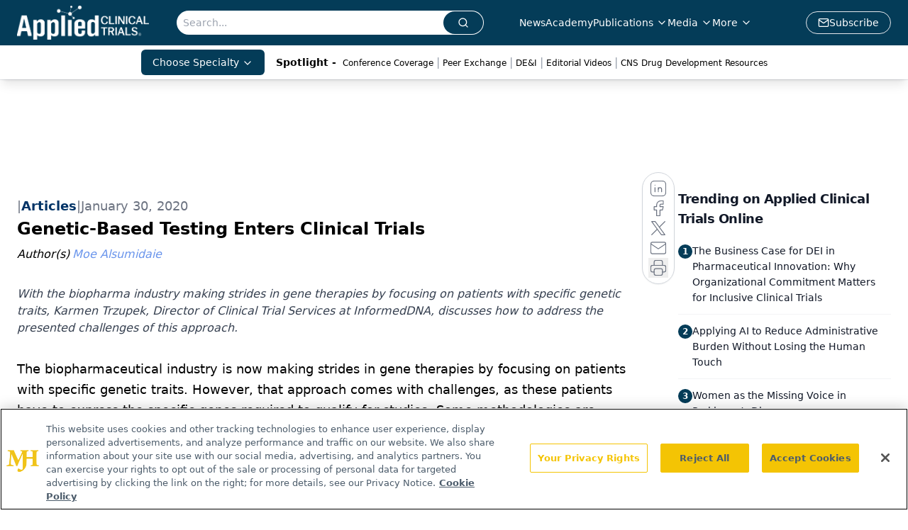

--- FILE ---
content_type: text/html; charset=utf-8
request_url: https://www.appliedclinicaltrialsonline.com/view/genetic-based-testing-enters-clinical-trials
body_size: 32038
content:
<!DOCTYPE html><html lang="en"> <head><link rel="prefetch" href="/logo.webp"><link rel="preconnect" href="https://www.googletagmanager.com"><link rel="preconnect" href="https://cdn.segment.com"><link rel="preconnect" href="https://www.lightboxcdn.com"><link rel="preconnect" href="https://cdn.cookielaw.org"><link rel="preconnect" href="https://pub.doubleverify.com"><link rel="preconnect" href="https://www.googletagservices.com"><link rel="dns-prefetch" href="https://cdn.jsdelivr.net"><link rel="preconnect" href="https://res.lassomarketing.io"><link rel="icon" href="/favicon.svg" type="image/svg+xml"><link rel="icon" href="/favicon.ico" sizes="any"><link rel="apple-touch-icon" href="/apple-touch-icon.png"><meta charset="UTF-8"><meta name="viewport" content="width=device-width, initial-scale=1.0"><title>Genetic-Based Testing Enters Clinical Trials | Applied Clinical Trials Online</title><link rel="canonical" href="https://www.appliedclinicaltrialsonline.com/view/genetic-based-testing-enters-clinical-trials"><meta name="description" content="With the biopharma industry making strides in gene therapies by focusing on patients with specific genetic traits, Karmen Trzupek, Director of Clinical Trial Services at InformedDNA, discusses how to address the presented challenges of this approach."><meta name="robots" content="index, follow"><meta property="og:title" content="Genetic-Based Testing Enters Clinical Trials | Applied Clinical Trials Online"><meta property="og:type" content="website"><meta property="og:image" content="https://cdn.sanity.io/images/0vv8moc6/act/670d31447e37ddd78413a48ae11a2deb44ed8cc5-200x250.jpg"><meta property="og:url" content="https://www.appliedclinicaltrialsonline.com/view/genetic-based-testing-enters-clinical-trials"><meta property="og:image:url" content="https://cdn.sanity.io/images/0vv8moc6/act/670d31447e37ddd78413a48ae11a2deb44ed8cc5-200x250.jpg"><meta property="og:image:width" content="1200"><meta property="og:image:height" content="630"><meta property="og:image:alt" content="Genetic-Based Testing Enters Clinical Trials | Applied Clinical Trials Online"><meta property="article:published_time" content="2026-01-21T03:30:22.994Z"><meta property="article:modified_time" content="2026-01-21T03:30:22.994Z"><meta property="article:author" content="Moe Alsumidaie"><meta property="article:tag" content="Blogs"><meta name="twitter:site" content="@clin_trials"><meta name="twitter:title" content="Genetic-Based Testing Enters Clinical Trials | Applied Clinical Trials Online"><meta name="twitter:image" content="https://cdn.sanity.io/images/0vv8moc6/act/670d31447e37ddd78413a48ae11a2deb44ed8cc5-200x250.jpg"><meta name="twitter:image:alt" content="Genetic-Based Testing Enters Clinical Trials | Applied Clinical Trials Online"><meta name="twitter:description" content="With the biopharma industry making strides in gene therapies by focusing on patients with specific genetic traits, Karmen Trzupek, Director of Clinical Trial Services at InformedDNA, discusses how to address the presented challenges of this approach."><link rel="icon" href="/favicon.ico"><meta name="twitter:image" content="https://cdn.sanity.io/images/0vv8moc6/act/670d31447e37ddd78413a48ae11a2deb44ed8cc5-200x250.jpg"><meta name="twitter:title" content="Genetic-Based Testing Enters Clinical Trials | Applied Clinical Trials Online"><meta name="twitter:description" content="With the biopharma industry making strides in gene therapies by focusing on patients with specific genetic traits, Karmen Trzupek, Director of Clinical Trial Services at InformedDNA, discusses how to address the presented challenges of this approach."><script type="application/ld+json">{"@context":"https://schema.org","@type":"NewsArticle","headline":"Genetic-Based Testing Enters Clinical Trials","datePublished":"2020-01-30T05:00:00.000Z","dateModified":"2020-11-12T06:08:30.000Z","inLanguage":"en-US","image":{"@type":"ImageObject","url":"https://cdn.sanity.io/images/0vv8moc6/act/670d31447e37ddd78413a48ae11a2deb44ed8cc5-200x250.jpg","caption":"Genetic-Based Testing Enters Clinical Trials","alternateName":"Karmen Trzupek.jpg"},"thumbnail":{"@type":"ImageObject","url":"https://cdn.sanity.io/images/0vv8moc6/act/670d31447e37ddd78413a48ae11a2deb44ed8cc5-200x250.jpg","caption":"Genetic-Based Testing Enters Clinical Trials","alternateName":"Karmen Trzupek.jpg"},"publisher":{"@type":"Organization","name":"Applied Clinical Trials Online","logo":{"@type":"ImageObject","url":"https://www.appliedclinicaltrialsonline.com/logo.webp"}},"keywords":"Blogs","articleBody":"\tThe biopharmaceutical industry is now making strides in gene therapies by focusing on patients with specific genetic traits. However, that approach comes with challenges, as these patients have to express the specific genes required to qualify for studies. Some methodologies are emerging to address this challenge by creating genomic libraries, and subsequently, identifying patients that would be good candidates for gene therapies. In this interview, Karmen Trzupek, Director of Clinical Trial Services at InformedDNA, will discuss how to address these challenges.\nMoe Alsumidaie: What are some of the main things biopharma companies and CROs need to know about genetics-based clinical trial programs?\nKarmen Trzupek, MS, CGC: The first thing biopharma companies should know, which often comes as a surprise the first time they incorporate genetics into a clinical trial, is that genetic test results are complex. Laboratory advances in genetic testing have led to a massive shift in the way patients are tested. Early in my career, we used to test patients for one gene at a time. It was a very hypothesis-driven approach based on our clinical suspicion. But today, the standard of care in genetic testing for many diseases is to perform extensive panel-based tests, where literally hundreds of genes can be tested at once. Of course, in many ways, this is a good thing: It&apos;s led to a considerable increase in the detection rates for many diseases, for instance. However, our ability to do that kind of genetic testing has far outpaced our understanding of the meaning of variation in the human genome. So, we get back genetic test reports with lots of variants of uncertain significance, which can be very confusing to both patients and providers.\n\tOn another related note, coming up with a plan for the return of results of genetic testing is critical in a program. Since these results can be much more complicated than many standard medical tests, there really needs to be a plan for the delivery and use of that information. Many physicians today who are ordering genetic testing for a clinical trial, never have before ordered genetic testing, or have done so in a very limited way. Physicians often tell us that they&apos;re not confident interpreting these large-scale genetic test results, or if they are comfortable with these reports, they just don&apos;t have the time in their practice to sit down and have lengthy conversations about genetics with patients and their families. Biopharma companies need a plan for someone to take the time to disclose and explain the results of testing.\nMA: Can you discuss the challenges clinical trials are facing as they work to bring more than 2,500 gene therapies in their pipeline to the market? \nKT: One major challenge in the design of the actual program is that gene-based clinical trials typically target a very, very small subset of the total patient population. It makes finding patients even more difficult than usual. We see many organizations starting to think in different ways about how to face that challenge. One of the ways that we&apos;ve seen a number of pharmaceutical companies address this is by developing natural history studies or patient registries. By screening patients in advance of their intended interventional trial, trial sponsors or CROs can start to build rapport in the patient community and establish a group of engaged patients prior to starting  enrollment.\n\tCompanies are also overcoming this challenge through telemedicine-based outreach and screening. When I read the article based on your interview with Barbara Lopez Kunz at DIA, I was really struck when she said that, today, ensuring that trials are accessible to patients locally is so critical to engaging them in healthcare product development. At InformedDNA, we bring specialty genetic services to patients where they are, providing them a genetic specialist with expertise in their rare disease without that patient incurring the time or the cost associated with travel.  \n\tAnother challenge that clinical trials are facing around gene therapies is heavy competition in the pharmaceutical and clinical trials space, which is well known and established. I think this competition is in direct opposition to the collaboration that we need in the rare disease world. With a rare disease, we must find ways to get industry, patient groups, patient advocacy organizations, clinical providers and even multiple industry groups to all come together for the same cause. Ultimately, we all want to accelerate the pace of clinical trial research and find meaningful treatments for these rare diseases. And I think that the competition we&apos;ve historically seen in the pharmaceutical space does not serve the rare disease population well.\n\t \nMA: How is the incorporation of genetic testing implicating cost and time goals? What types of best practices can biopharmaceutical companies put forth to overcome these hurdles?\nKT: For most genetic diseases, genetic testing is not the standard of care. There are some exceptions like with cystic fibrosis, the most common recessively inherited genetic disease in the U.S. population. Most patients in this country with cystic fibrosis have previously undergone genetic testing, so they already know the genetic cause of their disease; but this is not the case for most rare diseases. When a pharmaceutical company or a CRO is starting to target a rare disease, they have to think about how to incorporate genetic testing into their own clinical development program. They can&apos;t just rely on reviewing medical records and finding the genetic test results to determine whether or not that patient might qualify. They have to ask questions such as, &quot;How do I find patients who might have this particular genetic disease?” And then, “How do we implement a genetic testing program to support those patients in obtaining and understanding genetic testing?&quot;\n\tObviously, finding the right patients for the trial impacts cost and time because both are going to be increased when you think about implementing that second testing step. While that may be an added expense and it does take some time, if the clinical development program can find ways to incorporate screening remotely, it will actually decrease total costs by identifying patients remotely who are more likely to be engaged, and then more likely to travel to the clinical trial centers for evaluation.\nMA: What implications do genetic testing and genomics have on clinical trial and protocol design? \nKT: I’ve spoken with a number of different sponsors regarding how they think about incorporating genetic testing into their protocols or into their clinical development program. To me, any genetic testing program should do two things: One, it should benefit the patient population broadly, and not just the patients who are going to qualify for that study eventually. Two, it should ideally benefit the sponsor in ways that go beyond that first trial. Earlier, I talked about how we see these large-scale panel-based tests, and there is a benefit to that in many cases. While we don&apos;t always want the most extensive test, panel-based testing can sometimes address both of these needs. \n\tIf you have a patient population where there are many different underlying genes that can cause disease, a pharmaceutical sponsor could say, &quot;Well, we&apos;re only going to test for this one gene that we&apos;re currently targeting for our clinical trial.&quot; However, let’s say only 5% of your patient population has that particular gene as the cause of their disease. If you only target that one gene, you are excluding 95% of those patients, which over time, can lead to fatigue and lack of engagement in that patient population. Instead, if the sponsor utilizes a more substantial test that has a much broader appeal to the patient population, many more patients will find answers to questions about their disease. The program will still identify the genetic cause of disease in that initial 5% but will support other patients simultaneously. This can then benefit the sponsor as well, because they&apos;re engaging the broader patient population and, for the next therapy they develop in that disease group, they have already identified a set of potential clinical trial candidates. \nMA: A big challenge in the new era of genomic therapies is identifying patients who have a particular mutation in their genes. As this field starts to evolve, would you expect genetic testing to play a role in recruitment? \nKT: I&apos;ll give you an example of something that we&apos;re currently doing that I think really shows a model we should be working toward in genetics. We&apos;re currently supporting a program in collaboration with the Foundation Fighting Blindness, a patient advocacy organization that supports patients with inherited retinal disease. In that patient community, there are more than 200 different causative genes. All of these patients have degenerative forms of retinal disease, but the underlying genetic cause varies. When the first FDA-approved gene therapy came along for the treatment of a genetic disease, which was LUXTURNA by Spark Therapeutics, it only targeted one of those 200+ genes, for which a very tiny portion of the patient population qualified. Now, we’re seeing many other clinical trials pop up, sponsored by different biopharma companies, and targeting different genes.   \n\tTo meet this challenge, the Foundation Fighting Blindness is hosting and sponsoring a genetic testing and genetic counseling initiative, with well over 300 providers participating all over the country. This is a big contrast to five to ten years ago, when there were fewer than 30 physicians routinely ordering genetic testing in this patient population, and they were primarily located in academic research centers. Now, utilizing the Foundation Fighting Blindness program, we see genetic testing being initiated at the community level with local retina physicians, and not solely at large academic medical centers, which patients may have to travel hundreds of miles to reach. Patients get tested, and the test results come directly to us since we’re providing telemedicine-based genetic counseling. We interpret the test results and provide medical management information to the patient, as well as provide the needed guidance for family members who might also be at risk and may consider testing. Finally, all of that data goes into the registry through the Foundation Fighting Blindness, which acts as a central resource for clinical trial information for patients in this community. \nMoe Alsumidaie, MBA, MSF, is a thought leader and expert in the application of business analytics toward clinical trials, and Editorial Advisory Board member for and regular contributor to Applied Clinical Trials.","description":"With the biopharma industry making strides in gene therapies by focusing on patients with specific genetic traits, Karmen Trzupek, Director of Clinical Trial Services at InformedDNA, discusses how to address the presented challenges of this approach.","author":[{"@type":"Person","name":"Moe Alsumidaie","url":"https://www.appliedclinicaltrialsonline.com/authors/moe-alsumidaie-0"}]}</script><script type="application/ld+json">{"@context":"https://schema.org","@type":"Organization","contactPoint":{"@type":"ContactPoint","availableLanguage":["English"]},"name":"Applied Clinical Trials Online","alternateName":"Applied Clinical Trials","description":"Applied Clinical Trials is the thought leader in pharmaceutical drug development operations and clinical trial design, management, and monitoring.","email":"MJHINFO@MJHLIFESCIENCES.com​","telephone":"609-716-7777","sameAs":["https://www.linkedin.com/company/applied-clinical-trials","https://www.instagram.com/appliedclinicaltrials/","https://twitter.com/clin_trials","https://www.facebook.com/appliedclinicaltrialsmag","https://www.youtube.com/channel/UCUHwwbyC51Lmu7yBJ75n_lw?view_as=subscriber","https://www.appliedclinicaltrialsonline.com/rss","https://soundcloud.com/act-magazine","https://www.threads.net/@appliedclinicaltrials"],"address":{"@type":"PostalAddress","streetAddress":"259 Prospect Plains Rd, Bldg H","addressLocality":"Monroe","addressRegion":"New Jersey","postalCode":"08831","addressCountry":"United States of America"},"foundingDate":"2009-04-25","founder":{"@type":"Person","name":"MJH Life Sciences"},"employees":[{"@type":"Person","name":"Andrew Studna"},{"@type":"Person","name":"Davy James"},{"@type":"Person","name":"Chris Mazzolini"}]}</script><script async src="https://cdn.jsdelivr.net/npm/@segment/analytics-consent-wrapper-onetrust@latest/dist/umd/analytics-onetrust.umd.js"></script>
 <script>
  window.dataLayer = window.dataLayer || [];
  function gtag(){dataLayer.push(arguments);}
  gtag('set' , 'developer_id.dYWJhMj', true);
  gtag('consent', 'default', {
      ad_storage: 'denied',
      analytics_storage: 'denied',
      functionality_storage: 'denied',
      personalization_storage: 'denied',
      security_storage: 'granted',
      ad_user_data: 'denied',
      ad_personalization: 'denied',
      region: [
        'AT',
        'BE',
        'BG',
        'HR',
        'CY',
        'CZ',
        'DK',
        'EE',
        'FI',
        'FR',
        'DE',
        'EL',
        'HU',
        'IE',
        'IT',
        'LV',
        'LT',
        'LU',
        'MT',
        'NL',
        'PL',
        'PT',
        'RO',
        'SK',
        'SI',
        'ES',
        'SE',
        'GB',
        'US-CA',
      ],
    });
    gtag('consent', 'default', {
      ad_storage: 'granted',
      analytics_storage: 'granted',
      functionality_storage: 'granted',
      personalization_storage: 'granted',
      security_storage: 'granted',
      ad_user_data: 'granted',
      ad_personalization: 'granted',
    });
    </script>
    <script src="https://cdn.cookielaw.org/scripttemplates/otSDKStub.js" type="text/javascript" charset="UTF-8" data-domain-script="0196a034-6858-7cf8-9d21-8c09d6acc9d9"></script>
    <script type="text/javascript">function OptanonWrapper() {}</script>
    <script async type="text/plain" class="optanon-category-C0001" src="https://www.lightboxcdn.com/static/lightbox_mjh.js"></script>
  <script async type="text/plain" class="optanon-category-C0004" src="https://res.lassomarketing.io/scripts/lasso-imp-id-min.js"></script> 
   <script async type="text/javascript">
      !function(){var analytics=window.analytics=window.analytics||[];if(!analytics.initialize)if(analytics.invoked)window.console&&console.error&&console.error("Segment snippet included twice.");else{analytics.invoked=!0;analytics.methods=["trackSubmit","trackClick","trackLink","trackForm","pageview","identify","reset","group","track","ready","alias","debug","page","once","off","on","addSourceMiddleware","addIntegrationMiddleware","setAnonymousId","addDestinationMiddleware"];analytics.factory=function(e){return function(){var t=Array.prototype.slice.call(arguments);t.unshift(e);analytics.push(t);return analytics}};for(var e=0;e<analytics.methods.length;e++){var key=analytics.methods[e];analytics[key]=analytics.factory(key)}analytics.load=function(key,e){var t=document.createElement("script");t.type="text/javascript";t.async=!0;t.src="https://cdn.segment.com/analytics.js/v1/" + key + "/analytics.min.js";var n=document.getElementsByTagName("script")[0];n.parentNode.insertBefore(t,n);analytics._loadOptions=e};analytics.SNIPPET_VERSION="4.13.1";
      //check lasso , if lassoImpID doesnt exist try again in 1.25 seconds
      function checkLasso() {
        if (typeof lassoImpID !== 'undefined') {
          window.LassoImpressionID = lassoImpID();
          withOneTrust(analytics).load('BBbKMoOjmhsxPnbd2nO6osz3zq67DzuN');
          analytics.page({
            'LassoImpressionID': window.LassoImpressionID
          });
        } else {
          setTimeout(checkLasso, 1000);
        }
      }
          checkLasso();
            }}();
    </script><script class="optanon-category-C0001" type="text/plain" async src="https://one.appliedclinicaltrialsonline.com/tagmanager/scripts/one.js"></script><script async type="text/javascript" src="https://one.appliedclinicaltrialsonline.com/tagmanager/scripts/one.js"></script><script type="text/javascript" src="https://www.googletagservices.com/tag/js/gpt.js"></script><script async src="https://pub.doubleverify.com/dvtag/20083417/DV1815449/pub.js"></script><script type="text/javascript">
            window.onDvtagReady = function (callback, timeout = 750) { 
            window.dvtag = window.dvtag || {} 
            dvtag.cmd = dvtag.cmd || [] 
            const opt = { callback, timeout, timestamp: new Date().getTime() } 
            dvtag.cmd.push(function () { dvtag.queueAdRequest(opt) }) 
            setTimeout(function () { 
            const cb = opt.callback 
            opt.callback = null 
            if (cb) cb() 
            }, timeout) 
            } 
     </script><script>(function(){const gtmID = "PKR97Q2X";

        (function (w, d, s, l, i) {
          w[l] = w[l] || [];
          w[l].push({ 'gtm.start': new Date().getTime(), event: 'gtm.js' });
          var f = d.getElementsByTagName(s)[0],
            j = d.createElement(s),
            dl = l != 'dataLayer' ? '&l=' + l : '';
          j.async = true;
          j.src = 'https://www.googletagmanager.com/gtm.js?id=' + i + dl;
          f.parentNode.insertBefore(j, f);
        })(window, document, 'script', 'dataLayer', 'GTM-' + gtmID);
      })();</script><!-- <ClientRouter  /> --><link rel="stylesheet" href="/_astro/_slug_.BlPKjqWR.css">
<link rel="stylesheet" href="/_astro/_slug_.1XxvNgLm.css"><script type="module" src="/_astro/page.V2R8AmkL.js"></script></head> <body> <style>astro-island,astro-slot,astro-static-slot{display:contents}</style><script>(()=>{var e=async t=>{await(await t())()};(self.Astro||(self.Astro={})).load=e;window.dispatchEvent(new Event("astro:load"));})();</script><script>(()=>{var A=Object.defineProperty;var g=(i,o,a)=>o in i?A(i,o,{enumerable:!0,configurable:!0,writable:!0,value:a}):i[o]=a;var d=(i,o,a)=>g(i,typeof o!="symbol"?o+"":o,a);{let i={0:t=>m(t),1:t=>a(t),2:t=>new RegExp(t),3:t=>new Date(t),4:t=>new Map(a(t)),5:t=>new Set(a(t)),6:t=>BigInt(t),7:t=>new URL(t),8:t=>new Uint8Array(t),9:t=>new Uint16Array(t),10:t=>new Uint32Array(t),11:t=>1/0*t},o=t=>{let[l,e]=t;return l in i?i[l](e):void 0},a=t=>t.map(o),m=t=>typeof t!="object"||t===null?t:Object.fromEntries(Object.entries(t).map(([l,e])=>[l,o(e)]));class y extends HTMLElement{constructor(){super(...arguments);d(this,"Component");d(this,"hydrator");d(this,"hydrate",async()=>{var b;if(!this.hydrator||!this.isConnected)return;let e=(b=this.parentElement)==null?void 0:b.closest("astro-island[ssr]");if(e){e.addEventListener("astro:hydrate",this.hydrate,{once:!0});return}let c=this.querySelectorAll("astro-slot"),n={},h=this.querySelectorAll("template[data-astro-template]");for(let r of h){let s=r.closest(this.tagName);s!=null&&s.isSameNode(this)&&(n[r.getAttribute("data-astro-template")||"default"]=r.innerHTML,r.remove())}for(let r of c){let s=r.closest(this.tagName);s!=null&&s.isSameNode(this)&&(n[r.getAttribute("name")||"default"]=r.innerHTML)}let p;try{p=this.hasAttribute("props")?m(JSON.parse(this.getAttribute("props"))):{}}catch(r){let s=this.getAttribute("component-url")||"<unknown>",v=this.getAttribute("component-export");throw v&&(s+=` (export ${v})`),console.error(`[hydrate] Error parsing props for component ${s}`,this.getAttribute("props"),r),r}let u;await this.hydrator(this)(this.Component,p,n,{client:this.getAttribute("client")}),this.removeAttribute("ssr"),this.dispatchEvent(new CustomEvent("astro:hydrate"))});d(this,"unmount",()=>{this.isConnected||this.dispatchEvent(new CustomEvent("astro:unmount"))})}disconnectedCallback(){document.removeEventListener("astro:after-swap",this.unmount),document.addEventListener("astro:after-swap",this.unmount,{once:!0})}connectedCallback(){if(!this.hasAttribute("await-children")||document.readyState==="interactive"||document.readyState==="complete")this.childrenConnectedCallback();else{let e=()=>{document.removeEventListener("DOMContentLoaded",e),c.disconnect(),this.childrenConnectedCallback()},c=new MutationObserver(()=>{var n;((n=this.lastChild)==null?void 0:n.nodeType)===Node.COMMENT_NODE&&this.lastChild.nodeValue==="astro:end"&&(this.lastChild.remove(),e())});c.observe(this,{childList:!0}),document.addEventListener("DOMContentLoaded",e)}}async childrenConnectedCallback(){let e=this.getAttribute("before-hydration-url");e&&await import(e),this.start()}async start(){let e=JSON.parse(this.getAttribute("opts")),c=this.getAttribute("client");if(Astro[c]===void 0){window.addEventListener(`astro:${c}`,()=>this.start(),{once:!0});return}try{await Astro[c](async()=>{let n=this.getAttribute("renderer-url"),[h,{default:p}]=await Promise.all([import(this.getAttribute("component-url")),n?import(n):()=>()=>{}]),u=this.getAttribute("component-export")||"default";if(!u.includes("."))this.Component=h[u];else{this.Component=h;for(let f of u.split("."))this.Component=this.Component[f]}return this.hydrator=p,this.hydrate},e,this)}catch(n){console.error(`[astro-island] Error hydrating ${this.getAttribute("component-url")}`,n)}}attributeChangedCallback(){this.hydrate()}}d(y,"observedAttributes",["props"]),customElements.get("astro-island")||customElements.define("astro-island",y)}})();</script><astro-island uid="LHebc" prefix="r7" component-url="/_astro/atoms.Ch89ewdX.js" component-export="SanityClient" renderer-url="/_astro/client.4AZqD4Tw.js" props="{&quot;config&quot;:[0,{&quot;dataset&quot;:[0,&quot;act&quot;],&quot;projectId&quot;:[0,&quot;0vv8moc6&quot;],&quot;useCdn&quot;:[0,true],&quot;token&quot;:[0,&quot;skIjFEmlzBmyZpjK8Zc1FQwpwi0Bv3wVI0WhSPJfe5wEiXkmkb3Rq7h5T1WLyvXaJAhM7sOBa2vXBRGxShTPYsvCpTSYuIFBEZnhapLqKMkXyRyxCYjZQYbPv4Zbdn7UMjfKcTbCwat1s1GKaDhqbiwIffPYLGtrK4hT6V3Xq32NfzOzScjn&quot;]}]}" ssr client="load" opts="{&quot;name&quot;:&quot;SanityClient&quot;,&quot;value&quot;:true}"></astro-island>  <!-- <VisualEditing enabled={visualEditingEnabled} zIndex={1000} /> --> <script>(()=>{var e=async t=>{await(await t())()};(self.Astro||(self.Astro={})).only=e;window.dispatchEvent(new Event("astro:only"));})();</script><astro-island uid="Z1KMxKK" component-url="/_astro/index.qum6FzgI.js" component-export="default" renderer-url="/_astro/client.4AZqD4Tw.js" props="{&quot;settings&quot;:[0,{&quot;useNewWelcomeAd&quot;:[0,true],&quot;siteConfig&quot;:[0,{&quot;sanityClientConfig&quot;:[0,{&quot;dataset&quot;:[0,&quot;act&quot;],&quot;projectId&quot;:[0,&quot;0vv8moc6&quot;],&quot;useCdn&quot;:[0,true],&quot;token&quot;:[0,&quot;skIjFEmlzBmyZpjK8Zc1FQwpwi0Bv3wVI0WhSPJfe5wEiXkmkb3Rq7h5T1WLyvXaJAhM7sOBa2vXBRGxShTPYsvCpTSYuIFBEZnhapLqKMkXyRyxCYjZQYbPv4Zbdn7UMjfKcTbCwat1s1GKaDhqbiwIffPYLGtrK4hT6V3Xq32NfzOzScjn&quot;]}],&quot;gtmID&quot;:[0,&quot;PKR97Q2X&quot;],&quot;title&quot;:[0,&quot;Applied Clinical Trials Online&quot;],&quot;oneTrustId&quot;:[0,&quot;0196a034-6858-7cf8-9d21-8c09d6acc9d9&quot;],&quot;liveDomain&quot;:[0,&quot;www.appliedclinicaltrialsonline.com&quot;],&quot;logo&quot;:[0,&quot;/logo.webp&quot;],&quot;white_logo&quot;:[0,&quot;/logo.webp&quot;],&quot;megaMenuTaxName&quot;:[0,&quot;topic&quot;],&quot;twitter&quot;:[0,&quot;@clin_trials&quot;],&quot;onejs&quot;:[0,&quot;https://one.appliedclinicaltrialsonline.com/tagmanager/scripts/one.js&quot;],&quot;sharingImageUrl&quot;:[0,&quot;www.appliedclinicaltrialsonline.com/act-main-logo.png&quot;],&quot;subscribe&quot;:[0,{&quot;href&quot;:[0,&quot;/newsletter&quot;],&quot;text&quot;:[0,&quot;Stay current in clinical research with Applied Clinical Trials, providing expert insights, regulatory updates, and practical strategies for successful clinical trial design and execution.&quot;]}],&quot;subFooterLinks&quot;:[1,[[0,{&quot;url&quot;:[0,&quot;/&quot;],&quot;title&quot;:[0,&quot;Home&quot;]}],[0,{&quot;url&quot;:[0,&quot;/about&quot;],&quot;title&quot;:[0,&quot;About Us&quot;]}],[0,{&quot;url&quot;:[0,&quot;/news&quot;],&quot;title&quot;:[0,&quot;News&quot;]}],[0,{&quot;url&quot;:[0,&quot;/contact-us&quot;],&quot;title&quot;:[0,&quot;Contact Us&quot;]}]]]}],&quot;styleConfig&quot;:[0,{&quot;logoSize&quot;:[0,&quot;large&quot;],&quot;navigation&quot;:[0,5],&quot;footer&quot;:[0,1],&quot;featureDeck&quot;:[0,1],&quot;featureSlider&quot;:[0,1]}],&quot;adConfig&quot;:[0,{&quot;networkID&quot;:[0,&quot;4688&quot;],&quot;adUnit&quot;:[0,&quot;appliedclinicaltrialsonline&quot;]}],&quot;pageConfig&quot;:[0,{&quot;publicationName&quot;:[0,&quot;Applied Clinical Trials&quot;],&quot;publicationUrl&quot;:[0,&quot;journals&quot;],&quot;authorUrl&quot;:[0,&quot;authors&quot;]}],&quot;sanityConfig&quot;:[0,{&quot;taxonomy&quot;:[0,{&quot;news&quot;:[0,&quot;act_taxonomy_2429_news&quot;],&quot;conference&quot;:[0,&quot;4a8db051-672c-40b1-b780-d4bdb90b8c54&quot;],&quot;clinical&quot;:[0,&quot;act_taxonomy_38472_topic&quot;]}],&quot;docGroup&quot;:[0,{&quot;conference&quot;:[0,&quot;ee4ca689-c943-4894-abe6-af71f9512a2c&quot;]}],&quot;contentCategory&quot;:[0,{&quot;articles&quot;:[0,&quot;8bdaa7fc-960a-4b57-b076-75fdce3741bb&quot;],&quot;videos&quot;:[0,&quot;42000fd0-0d05-4832-9f2c-62c21079b76c&quot;],&quot;events&quot;:[0,&quot;6dfd5de9-dcac-493d-8692-521d6baf43a7&quot;],&quot;podcasts&quot;:[0,&quot;93d57b69-2d72-45fe-8b8a-d18e7e7e5f20&quot;],&quot;webcasts&quot;:[0,&quot;9b104a78-5661-486e-a0ba-23e3251fda5c&quot;],&quot;hero&quot;:[0,&quot;2504da4c-b21a-465e-88ba-3841a00c0395&quot;],&quot;slideshows&quot;:[0,&quot;61085300-0cae-4cd1-b0e8-26323ac5c2e6&quot;],&quot;poll&quot;:[0,&quot;9e4880fc-85b8-4ffb-a066-79af8dfaa4e1&quot;]}]}],&quot;customPageTypes&quot;:[1,[]],&quot;gateEnabled&quot;:[0,&quot;modal&quot;],&quot;sMaxAge&quot;:[0,300],&quot;staleWhileRevalidate&quot;:[0,329],&quot;allowedDomains&quot;:[1,[[0,&quot;ce.dvm360.com&quot;],[0,&quot;www.pharmacytimes.org&quot;],[0,&quot;www.gotoper.com&quot;]]],&quot;partnerBrandsLogos&quot;:[1,[[0,{&quot;id&quot;:[0,0],&quot;src&quot;:[0,&quot;/PartnerLogos/IS1 logo transparent (1).png&quot;],&quot;alt&quot;:[0,&quot;IS1&quot;],&quot;link&quot;:[0,null],&quot;isMain&quot;:[0,true]}],[0,{&quot;id&quot;:[0,1],&quot;src&quot;:[0,&quot;/PartnerLogos/ACT Logo_horz_rebrand.png&quot;],&quot;alt&quot;:[0,&quot;Applied Clinical Trials&quot;],&quot;link&quot;:[0,&quot;https://www.appliedclinicaltrialsonline.com/&quot;],&quot;isMain&quot;:[0,false]}],[0,{&quot;id&quot;:[0,2],&quot;src&quot;:[0,&quot;/PartnerLogos/BioPharm EPS_notag (2).png&quot;],&quot;alt&quot;:[0,&quot;BioPharm International&quot;],&quot;link&quot;:[0,&quot;https://www.biopharminternational.com/&quot;],&quot;isMain&quot;:[0,false]}],[0,{&quot;id&quot;:[0,3],&quot;src&quot;:[0,&quot;/PartnerLogos/CST_2020logo.png&quot;],&quot;alt&quot;:[0,&quot;Cannabis Science and Technology&quot;],&quot;link&quot;:[0,&quot;https://www.cannabissciencetech.com/&quot;],&quot;isMain&quot;:[0,false]}],[0,{&quot;id&quot;:[0,4],&quot;src&quot;:[0,&quot;/PartnerLogos/LCGCInternational_Trademark_MainLogo_NoTagline_Black.png&quot;],&quot;alt&quot;:[0,&quot;Chromatography Online&quot;],&quot;link&quot;:[0,&quot;https://www.chromatographyonline.com//&quot;],&quot;isMain&quot;:[0,false]}],[0,{&quot;id&quot;:[0,5],&quot;src&quot;:[0,&quot;/PartnerLogos/Nutritional Outlook.png&quot;],&quot;alt&quot;:[0,&quot;Nutritional Outlook&quot;],&quot;link&quot;:[0,&quot;https://www.nutritionaloutlook.com/&quot;],&quot;isMain&quot;:[0,false]}],[0,{&quot;id&quot;:[0,6],&quot;src&quot;:[0,&quot;/PartnerLogos/PharmComm_logo_registered (1).png&quot;],&quot;alt&quot;:[0,&quot;Pharmaceutical Commerce&quot;],&quot;link&quot;:[0,&quot;https://www.pharmaceuticalcommerce.com/&quot;],&quot;isMain&quot;:[0,false]}],[0,{&quot;id&quot;:[0,7],&quot;src&quot;:[0,&quot;/PartnerLogos/PE Logo-black.png&quot;],&quot;alt&quot;:[0,&quot;Pharmaceutical Executive&quot;],&quot;link&quot;:[0,&quot;https://www.pharmexec.com/&quot;],&quot;isMain&quot;:[0,false]}],[0,{&quot;id&quot;:[0,8],&quot;src&quot;:[0,&quot;/PartnerLogos/PharmTech North America_blk.png&quot;],&quot;alt&quot;:[0,&quot;Pharm Tech&quot;],&quot;link&quot;:[0,&quot;https://www.pharmtech.com/&quot;],&quot;isMain&quot;:[0,false]}],[0,{&quot;id&quot;:[0,9],&quot;src&quot;:[0,&quot;/PartnerLogos/spec_all-black_notagline.png&quot;],&quot;alt&quot;:[0,&quot;Spectroscopy Online&quot;],&quot;link&quot;:[0,&quot;https://www.spectroscopyonline.com/&quot;],&quot;isMain&quot;:[0,false]}],[0,{&quot;id&quot;:[0,10],&quot;src&quot;:[0,&quot;/PartnerLogos/TRB_logo (2).png&quot;],&quot;alt&quot;:[0,&quot;Turbo Machinery Magazine&quot;],&quot;link&quot;:[0,&quot;https://www.turbomachinerymag.com/&quot;],&quot;isMain&quot;:[0,false]}]]]}],&quot;targeting&quot;:[0,{&quot;content_placement&quot;:[1,[[0,&quot;news&quot;],[0,&quot;blogs&quot;]]],&quot;document_url&quot;:[1,[[0,&quot;genetic-based-testing-enters-clinical-trials&quot;]]],&quot;document_group&quot;:[1,[]],&quot;content_group&quot;:[1,[]],&quot;rootDocumentGroup&quot;:[1,[]],&quot;issue_url&quot;:[1,[]],&quot;publication_url&quot;:[1,[]],&quot;tags&quot;:[1,[[0,&quot;Blogs&quot;]]],&quot;hostname&quot;:[0,&quot;www.appliedclinicaltrialsonline.com&quot;],&quot;adLayer&quot;:[0,{&quot;adSlotSelection&quot;:[1,[]]}]}],&quot;gateData&quot;:[0,{}]}" ssr client="only" opts="{&quot;name&quot;:&quot;ADWelcome&quot;,&quot;value&quot;:true}"></astro-island> <astro-island uid="yhae5" prefix="r43" component-url="/_astro/ADFloatingFooter.BD49CBHT.js" component-export="default" renderer-url="/_astro/client.4AZqD4Tw.js" props="{&quot;networkID&quot;:[0,&quot;4688&quot;],&quot;adUnit&quot;:[0,&quot;appliedclinicaltrialsonline&quot;],&quot;targeting&quot;:[0,{&quot;content_placement&quot;:[1,[[0,&quot;news&quot;],[0,&quot;blogs&quot;]]],&quot;document_url&quot;:[1,[[0,&quot;genetic-based-testing-enters-clinical-trials&quot;]]],&quot;document_group&quot;:[1,[]],&quot;content_group&quot;:[1,[]],&quot;rootDocumentGroup&quot;:[1,[]],&quot;issue_url&quot;:[1,[]],&quot;publication_url&quot;:[1,[]],&quot;tags&quot;:[1,[[0,&quot;Blogs&quot;]]],&quot;hostname&quot;:[0,&quot;www.appliedclinicaltrialsonline.com&quot;],&quot;adLayer&quot;:[0,{&quot;adSlotSelection&quot;:[1,[]]}]}]}" ssr client="load" opts="{&quot;name&quot;:&quot;ADFloatingFooter&quot;,&quot;value&quot;:true}"></astro-island>      <astro-island uid="ZDNlKB" prefix="r44" component-url="/_astro/ui.9AVjgw9K.js" component-export="N5" renderer-url="/_astro/client.4AZqD4Tw.js" props="{&quot;data&quot;:[0,{&quot;logoImage&quot;:[0,&quot;/logo.webp&quot;],&quot;mainLinks&quot;:[1,[[0,{&quot;_createdAt&quot;:[0,&quot;2020-07-14T12:35:07Z&quot;],&quot;_id&quot;:[0,&quot;b37e76b8-fc84-4510-aaa4-e96a559af00a&quot;],&quot;_rev&quot;:[0,&quot;2wCUfJHabDkg7L33PkDxZ8&quot;],&quot;_type&quot;:[0,&quot;mainNavigation&quot;],&quot;_updatedAt&quot;:[0,&quot;2020-07-16T02:38:39Z&quot;],&quot;is_active&quot;:[0,true],&quot;name&quot;:[0,&quot;News&quot;],&quot;navParent&quot;:[0,null],&quot;sortOrder&quot;:[0,1],&quot;subQuery&quot;:[1,[]],&quot;url&quot;:[0,&quot;/news&quot;]}],[0,{&quot;_createdAt&quot;:[0,&quot;2024-12-13T14:56:18Z&quot;],&quot;_id&quot;:[0,&quot;dc99d92c-a74f-4cc9-bda3-32ffe4a2e2fe&quot;],&quot;_rev&quot;:[0,&quot;IwDJxSDEepAe38et6bPjaQ&quot;],&quot;_type&quot;:[0,&quot;mainNavigation&quot;],&quot;_updatedAt&quot;:[0,&quot;2024-12-13T14:57:01Z&quot;],&quot;is_active&quot;:[0,true],&quot;name&quot;:[0,&quot;Academy&quot;],&quot;navParent&quot;:[0,null],&quot;sortOrder&quot;:[0,2],&quot;subQuery&quot;:[1,[]],&quot;url&quot;:[0,&quot;/academy?page=1&quot;]}],[0,{&quot;_createdAt&quot;:[0,&quot;2020-07-14T12:46:58Z&quot;],&quot;_id&quot;:[0,&quot;fe0898a0-0aae-47ef-960a-a17f8abb4449&quot;],&quot;_rev&quot;:[0,&quot;i3wmNya9lsUs5grEMrQBrd&quot;],&quot;_type&quot;:[0,&quot;mainNavigation&quot;],&quot;_updatedAt&quot;:[0,&quot;2024-12-13T14:56:50Z&quot;],&quot;is_active&quot;:[0,true],&quot;name&quot;:[0,&quot;Publications&quot;],&quot;navParent&quot;:[0,null],&quot;sortOrder&quot;:[0,3],&quot;subQuery&quot;:[1,[[0,{&quot;_createdAt&quot;:[0,&quot;2020-07-21T03:19:56Z&quot;],&quot;_id&quot;:[0,&quot;468e3b18-dc69-4f24-b351-73edd41d1ca3&quot;],&quot;_rev&quot;:[0,&quot;jzJFKPF3aZ61OlFPAvoQNI&quot;],&quot;_type&quot;:[0,&quot;mainNavigation&quot;],&quot;_updatedAt&quot;:[0,&quot;2020-08-01T04:46:32Z&quot;],&quot;children&quot;:[1,[]],&quot;is_active&quot;:[0,true],&quot;name&quot;:[0,&quot;All Publications&quot;],&quot;navParent&quot;:[0,{&quot;_ref&quot;:[0,&quot;fe0898a0-0aae-47ef-960a-a17f8abb4449&quot;],&quot;_type&quot;:[0,&quot;reference&quot;]}],&quot;sortOrder&quot;:[0,1],&quot;url&quot;:[0,&quot;/journals&quot;]}],[0,{&quot;_createdAt&quot;:[0,&quot;2020-07-21T03:27:52Z&quot;],&quot;_id&quot;:[0,&quot;37a9440f-d513-489a-b6dd-3fb00834115d&quot;],&quot;_rev&quot;:[0,&quot;jzJFKPF3aZ61OlFPAvoQNI&quot;],&quot;_type&quot;:[0,&quot;mainNavigation&quot;],&quot;_updatedAt&quot;:[0,&quot;2020-08-01T04:46:32Z&quot;],&quot;children&quot;:[1,[]],&quot;is_active&quot;:[0,true],&quot;name&quot;:[0,&quot;E-Books&quot;],&quot;navParent&quot;:[0,{&quot;_ref&quot;:[0,&quot;fe0898a0-0aae-47ef-960a-a17f8abb4449&quot;],&quot;_type&quot;:[0,&quot;reference&quot;]}],&quot;url&quot;:[0,&quot;/journals/applied-clinical-trials-ebooks&quot;]}]]],&quot;url&quot;:[0,&quot;/journals&quot;]}],[0,{&quot;_createdAt&quot;:[0,&quot;2020-07-14T12:35:26Z&quot;],&quot;_id&quot;:[0,&quot;37e07fa7-2fe6-4670-a9a2-38b05aedd35b&quot;],&quot;_rev&quot;:[0,&quot;i3wmNya9lsUs5grEMrOSZY&quot;],&quot;_type&quot;:[0,&quot;mainNavigation&quot;],&quot;_updatedAt&quot;:[0,&quot;2024-12-13T14:54:42Z&quot;],&quot;is_active&quot;:[0,true],&quot;name&quot;:[0,&quot;Media&quot;],&quot;navParent&quot;:[0,null],&quot;sortOrder&quot;:[0,4],&quot;subQuery&quot;:[1,[[0,{&quot;_createdAt&quot;:[0,&quot;2021-05-14T16:50:09Z&quot;],&quot;_id&quot;:[0,&quot;2c1a8c3e-01c4-4fd0-ad47-172cb9fa3c0c&quot;],&quot;_rev&quot;:[0,&quot;9iB3Y4k0wcRQbMB3ntg18W&quot;],&quot;_type&quot;:[0,&quot;mainNavigation&quot;],&quot;_updatedAt&quot;:[0,&quot;2021-05-14T16:50:09Z&quot;],&quot;children&quot;:[1,[]],&quot;is_active&quot;:[0,true],&quot;name&quot;:[0,&quot;Editorial Podcasts&quot;],&quot;navParent&quot;:[0,{&quot;_ref&quot;:[0,&quot;37e07fa7-2fe6-4670-a9a2-38b05aedd35b&quot;],&quot;_type&quot;:[0,&quot;reference&quot;]}],&quot;url&quot;:[0,&quot;/editorial-podcasts&quot;]}],[0,{&quot;_createdAt&quot;:[0,&quot;2022-06-09T14:35:08Z&quot;],&quot;_id&quot;:[0,&quot;f2a14368-45bc-4cde-bc21-a27946e90ffc&quot;],&quot;_rev&quot;:[0,&quot;fz7lDlMAARX7Cuemrc84C5&quot;],&quot;_type&quot;:[0,&quot;mainNavigation&quot;],&quot;_updatedAt&quot;:[0,&quot;2022-06-09T14:35:08Z&quot;],&quot;children&quot;:[1,[]],&quot;is_active&quot;:[0,true],&quot;name&quot;:[0,&quot;Editorial Videos&quot;],&quot;navParent&quot;:[0,{&quot;_ref&quot;:[0,&quot;37e07fa7-2fe6-4670-a9a2-38b05aedd35b&quot;],&quot;_type&quot;:[0,&quot;reference&quot;]}],&quot;url&quot;:[0,&quot;/editorial-videos&quot;]}],[0,{&quot;_createdAt&quot;:[0,&quot;2024-11-12T17:48:47Z&quot;],&quot;_id&quot;:[0,&quot;eefb59b2-21b3-4adf-8a4c-7c0b1e36fa62&quot;],&quot;_rev&quot;:[0,&quot;X9YSs01kq3qNlnde00Tj1h&quot;],&quot;_type&quot;:[0,&quot;mainNavigation&quot;],&quot;_updatedAt&quot;:[0,&quot;2024-11-12T17:49:08Z&quot;],&quot;children&quot;:[1,[]],&quot;is_active&quot;:[0,true],&quot;name&quot;:[0,&quot;Peer Exchange&quot;],&quot;navParent&quot;:[0,{&quot;_ref&quot;:[0,&quot;37e07fa7-2fe6-4670-a9a2-38b05aedd35b&quot;],&quot;_type&quot;:[0,&quot;reference&quot;]}],&quot;url&quot;:[0,&quot;/peer-exchange&quot;]}],[0,{&quot;_createdAt&quot;:[0,&quot;2024-11-12T17:50:50Z&quot;],&quot;_id&quot;:[0,&quot;b5a09843-217b-4e09-82dc-64c7dab95907&quot;],&quot;_rev&quot;:[0,&quot;X9YSs01kq3qNlnde00Vj3Z&quot;],&quot;_type&quot;:[0,&quot;mainNavigation&quot;],&quot;_updatedAt&quot;:[0,&quot;2024-11-12T17:51:40Z&quot;],&quot;children&quot;:[1,[]],&quot;is_active&quot;:[0,true],&quot;name&quot;:[0,&quot;Practice Academy&quot;],&quot;navParent&quot;:[0,{&quot;_ref&quot;:[0,&quot;37e07fa7-2fe6-4670-a9a2-38b05aedd35b&quot;],&quot;_type&quot;:[0,&quot;reference&quot;]}],&quot;url&quot;:[0,&quot;/academy&quot;]}],[0,{&quot;_createdAt&quot;:[0,&quot;2020-07-14T12:36:25Z&quot;],&quot;_id&quot;:[0,&quot;8e53cbaa-788f-4151-8194-6265e1fbf950&quot;],&quot;_rev&quot;:[0,&quot;MbRFJnvUYnJQ8IztqOfejE&quot;],&quot;_type&quot;:[0,&quot;mainNavigation&quot;],&quot;_updatedAt&quot;:[0,&quot;2021-05-14T16:16:55Z&quot;],&quot;children&quot;:[1,[]],&quot;is_active&quot;:[0,true],&quot;name&quot;:[0,&quot;Sponsored Podcasts&quot;],&quot;navParent&quot;:[0,{&quot;_ref&quot;:[0,&quot;37e07fa7-2fe6-4670-a9a2-38b05aedd35b&quot;],&quot;_type&quot;:[0,&quot;reference&quot;]}],&quot;url&quot;:[0,&quot;/podcasts&quot;]}],[0,{&quot;_createdAt&quot;:[0,&quot;2020-07-14T12:42:51Z&quot;],&quot;_id&quot;:[0,&quot;c4018630-ce81-4e98-96ba-ebf77dc6be39&quot;],&quot;_rev&quot;:[0,&quot;2wCUfJHabDkg7L33PkFFwj&quot;],&quot;_type&quot;:[0,&quot;mainNavigation&quot;],&quot;_updatedAt&quot;:[0,&quot;2020-08-01T04:49:44Z&quot;],&quot;children&quot;:[1,[]],&quot;is_active&quot;:[0,true],&quot;name&quot;:[0,&quot;Sponsored Videos&quot;],&quot;navParent&quot;:[0,{&quot;_ref&quot;:[0,&quot;37e07fa7-2fe6-4670-a9a2-38b05aedd35b&quot;],&quot;_type&quot;:[0,&quot;reference&quot;]}],&quot;url&quot;:[0,&quot;/sponsored-videos&quot;]}]]]}],[0,{&quot;_createdAt&quot;:[0,&quot;2023-04-12T14:35:16Z&quot;],&quot;_id&quot;:[0,&quot;4c3f1945-f621-4ea1-be84-c5556cc3ffd8&quot;],&quot;_rev&quot;:[0,&quot;IwDJxSDEepAe38et6bOAFQ&quot;],&quot;_type&quot;:[0,&quot;mainNavigation&quot;],&quot;_updatedAt&quot;:[0,&quot;2024-12-13T14:55:18Z&quot;],&quot;is_active&quot;:[0,true],&quot;name&quot;:[0,&quot;Conferences&quot;],&quot;navParent&quot;:[0,null],&quot;sortOrder&quot;:[0,5],&quot;subQuery&quot;:[1,[[0,{&quot;_createdAt&quot;:[0,&quot;2023-04-12T14:38:54Z&quot;],&quot;_id&quot;:[0,&quot;77e059f6-12b4-45bf-b39c-7b45b2875497&quot;],&quot;_rev&quot;:[0,&quot;H05sVSbRSQMYmFvpOfgcho&quot;],&quot;_type&quot;:[0,&quot;mainNavigation&quot;],&quot;_updatedAt&quot;:[0,&quot;2023-04-19T19:35:16Z&quot;],&quot;children&quot;:[1,[]],&quot;is_active&quot;:[0,true],&quot;name&quot;:[0,&quot;Conference Coverage&quot;],&quot;navParent&quot;:[0,{&quot;_ref&quot;:[0,&quot;4c3f1945-f621-4ea1-be84-c5556cc3ffd8&quot;],&quot;_type&quot;:[0,&quot;reference&quot;]}],&quot;url&quot;:[0,&quot;/latest-conference&quot;]}],[0,{&quot;_createdAt&quot;:[0,&quot;2023-04-12T14:38:13Z&quot;],&quot;_id&quot;:[0,&quot;13d39ac7-cc80-43cd-91a3-e0d6ceea0255&quot;],&quot;_rev&quot;:[0,&quot;DPh70ZJrUJeefDhVTmhEcB&quot;],&quot;_type&quot;:[0,&quot;mainNavigation&quot;],&quot;_updatedAt&quot;:[0,&quot;2023-04-12T14:38:49Z&quot;],&quot;children&quot;:[1,[]],&quot;is_active&quot;:[0,true],&quot;name&quot;:[0,&quot;Conference Listing&quot;],&quot;navParent&quot;:[0,{&quot;_ref&quot;:[0,&quot;4c3f1945-f621-4ea1-be84-c5556cc3ffd8&quot;],&quot;_type&quot;:[0,&quot;reference&quot;]}],&quot;url&quot;:[0,&quot;/conferences&quot;]}]]],&quot;url&quot;:[0,&quot;/conferences&quot;]}],[0,{&quot;_createdAt&quot;:[0,&quot;2020-07-14T12:36:56Z&quot;],&quot;_id&quot;:[0,&quot;a18e7fd7-84fa-4764-be28-c155b329967a&quot;],&quot;_rev&quot;:[0,&quot;LpIed5o2tAJkXTCNqu1FHg&quot;],&quot;_type&quot;:[0,&quot;mainNavigation&quot;],&quot;_updatedAt&quot;:[0,&quot;2024-12-13T14:54:53Z&quot;],&quot;is_active&quot;:[0,true],&quot;name&quot;:[0,&quot;Columns&quot;],&quot;navParent&quot;:[0,null],&quot;sortOrder&quot;:[0,6],&quot;subQuery&quot;:[1,[[0,{&quot;_createdAt&quot;:[0,&quot;2020-07-20T21:27:09Z&quot;],&quot;_id&quot;:[0,&quot;b3810fb0-288e-4d82-8766-d07d7596a959&quot;],&quot;_rev&quot;:[0,&quot;2wCUfJHabDkg7L33PkFFvm&quot;],&quot;_type&quot;:[0,&quot;mainNavigation&quot;],&quot;_updatedAt&quot;:[0,&quot;2020-08-01T04:49:44Z&quot;],&quot;blank&quot;:[0,false],&quot;children&quot;:[1,[]],&quot;is_active&quot;:[0,true],&quot;name&quot;:[0,&quot;All Columns&quot;],&quot;navParent&quot;:[0,{&quot;_ref&quot;:[0,&quot;a18e7fd7-84fa-4764-be28-c155b329967a&quot;],&quot;_type&quot;:[0,&quot;reference&quot;]}],&quot;sortOrder&quot;:[0,1],&quot;url&quot;:[0,&quot;/columns&quot;]}],[0,{&quot;_createdAt&quot;:[0,&quot;2020-07-14T12:41:15Z&quot;],&quot;_id&quot;:[0,&quot;dd64977b-9fab-45be-af1f-ee6a065d4afa&quot;],&quot;_rev&quot;:[0,&quot;2wCUfJHabDkg7L33PkFFwj&quot;],&quot;_type&quot;:[0,&quot;mainNavigation&quot;],&quot;_updatedAt&quot;:[0,&quot;2020-08-01T04:49:44Z&quot;],&quot;children&quot;:[1,[]],&quot;is_active&quot;:[0,true],&quot;name&quot;:[0,&quot;A Closing Thought&quot;],&quot;navParent&quot;:[0,{&quot;_ref&quot;:[0,&quot;a18e7fd7-84fa-4764-be28-c155b329967a&quot;],&quot;_type&quot;:[0,&quot;reference&quot;]}],&quot;url&quot;:[0,&quot;/columns/closing-thought&quot;]}],[0,{&quot;_createdAt&quot;:[0,&quot;2020-07-14T12:41:00Z&quot;],&quot;_id&quot;:[0,&quot;d0b4fff5-ca37-49b8-bcf2-711bd0191f3a&quot;],&quot;_rev&quot;:[0,&quot;2wCUfJHabDkg7L33PkFFwj&quot;],&quot;_type&quot;:[0,&quot;mainNavigation&quot;],&quot;_updatedAt&quot;:[0,&quot;2020-08-01T04:49:44Z&quot;],&quot;children&quot;:[1,[]],&quot;is_active&quot;:[0,true],&quot;name&quot;:[0,&quot;Clinical Trial Insights&quot;],&quot;navParent&quot;:[0,{&quot;_ref&quot;:[0,&quot;a18e7fd7-84fa-4764-be28-c155b329967a&quot;],&quot;_type&quot;:[0,&quot;reference&quot;]}],&quot;url&quot;:[0,&quot;/columns/clinical-trial-insights&quot;]}],[0,{&quot;_createdAt&quot;:[0,&quot;2020-07-14T12:41:33Z&quot;],&quot;_id&quot;:[0,&quot;52cf0c71-6c71-44a1-a2be-61bb2d22ffce&quot;],&quot;_rev&quot;:[0,&quot;jzJFKPF3aZ61OlFPAvoQNI&quot;],&quot;_type&quot;:[0,&quot;mainNavigation&quot;],&quot;_updatedAt&quot;:[0,&quot;2020-08-01T04:46:32Z&quot;],&quot;children&quot;:[1,[]],&quot;is_active&quot;:[0,true],&quot;name&quot;:[0,&quot;View from Brussels&quot;],&quot;navParent&quot;:[0,{&quot;_ref&quot;:[0,&quot;a18e7fd7-84fa-4764-be28-c155b329967a&quot;],&quot;_type&quot;:[0,&quot;reference&quot;]}],&quot;url&quot;:[0,&quot;/columns/view-brussels&quot;]}],[0,{&quot;_createdAt&quot;:[0,&quot;2020-07-14T12:41:48Z&quot;],&quot;_id&quot;:[0,&quot;7c167987-e01e-4d69-895d-81c150be1298&quot;],&quot;_rev&quot;:[0,&quot;jzJFKPF3aZ61OlFPAvoQNI&quot;],&quot;_type&quot;:[0,&quot;mainNavigation&quot;],&quot;_updatedAt&quot;:[0,&quot;2020-08-01T04:46:32Z&quot;],&quot;children&quot;:[1,[]],&quot;is_active&quot;:[0,true],&quot;name&quot;:[0,&quot;View from Washington&quot;],&quot;navParent&quot;:[0,{&quot;_ref&quot;:[0,&quot;a18e7fd7-84fa-4764-be28-c155b329967a&quot;],&quot;_type&quot;:[0,&quot;reference&quot;]}],&quot;url&quot;:[0,&quot;/columns/view-washington&quot;]}]]],&quot;url&quot;:[0,&quot;/columns&quot;]}],[0,{&quot;_createdAt&quot;:[0,&quot;2020-07-14T12:42:34Z&quot;],&quot;_id&quot;:[0,&quot;e2e042a1-d967-45cb-9122-95c881b296c3&quot;],&quot;_rev&quot;:[0,&quot;IwDJxSDEepAe38et6bOOsv&quot;],&quot;_type&quot;:[0,&quot;mainNavigation&quot;],&quot;_updatedAt&quot;:[0,&quot;2024-12-13T14:55:51Z&quot;],&quot;is_active&quot;:[0,true],&quot;name&quot;:[0,&quot;Resources&quot;],&quot;navParent&quot;:[0,null],&quot;sortOrder&quot;:[0,7],&quot;subQuery&quot;:[1,[[0,{&quot;_createdAt&quot;:[0,&quot;2024-02-01T19:41:58Z&quot;],&quot;_id&quot;:[0,&quot;70c64066-2e93-40b1-880e-a48210fc7272&quot;],&quot;_rev&quot;:[0,&quot;HQBcDLuXZwx0xKDEZhNC9b&quot;],&quot;_type&quot;:[0,&quot;mainNavigation&quot;],&quot;_updatedAt&quot;:[0,&quot;2024-02-01T19:41:58Z&quot;],&quot;children&quot;:[1,[]],&quot;is_active&quot;:[0,true],&quot;name&quot;:[0,&quot;Advertise&quot;],&quot;navParent&quot;:[0,{&quot;_ref&quot;:[0,&quot;e2e042a1-d967-45cb-9122-95c881b296c3&quot;],&quot;_type&quot;:[0,&quot;reference&quot;]}],&quot;url&quot;:[0,&quot;/advertise&quot;]}],[0,{&quot;_createdAt&quot;:[0,&quot;2020-07-14T12:43:17Z&quot;],&quot;_id&quot;:[0,&quot;8e53661e-954a-48c1-84b2-e9bb3c52f348&quot;],&quot;_rev&quot;:[0,&quot;jzJFKPF3aZ61OlFPAvoQNI&quot;],&quot;_type&quot;:[0,&quot;mainNavigation&quot;],&quot;_updatedAt&quot;:[0,&quot;2020-08-01T04:46:32Z&quot;],&quot;children&quot;:[1,[]],&quot;is_active&quot;:[0,true],&quot;name&quot;:[0,&quot;Blogs&quot;],&quot;navParent&quot;:[0,{&quot;_ref&quot;:[0,&quot;e2e042a1-d967-45cb-9122-95c881b296c3&quot;],&quot;_type&quot;:[0,&quot;reference&quot;]}],&quot;url&quot;:[0,&quot;/blogs&quot;]}],[0,{&quot;_createdAt&quot;:[0,&quot;2020-07-15T11:50:20Z&quot;],&quot;_id&quot;:[0,&quot;fc33fcb9-7f2a-408a-add6-57983df833e7&quot;],&quot;_rev&quot;:[0,&quot;2wCUfJHabDkg7L33PkFFwj&quot;],&quot;_type&quot;:[0,&quot;mainNavigation&quot;],&quot;_updatedAt&quot;:[0,&quot;2020-08-01T04:49:44Z&quot;],&quot;children&quot;:[1,[]],&quot;is_active&quot;:[0,true],&quot;name&quot;:[0,&quot;Events&quot;],&quot;navParent&quot;:[0,{&quot;_ref&quot;:[0,&quot;e2e042a1-d967-45cb-9122-95c881b296c3&quot;],&quot;_type&quot;:[0,&quot;reference&quot;]}],&quot;url&quot;:[0,&quot;/events&quot;]}],[0,{&quot;_createdAt&quot;:[0,&quot;2020-07-14T12:42:03Z&quot;],&quot;_id&quot;:[0,&quot;0d195e99-1a06-48b5-bc39-7c463e32861e&quot;],&quot;_rev&quot;:[0,&quot;jzJFKPF3aZ61OlFPAvoQNI&quot;],&quot;_type&quot;:[0,&quot;mainNavigation&quot;],&quot;_updatedAt&quot;:[0,&quot;2020-08-01T04:46:32Z&quot;],&quot;children&quot;:[1,[]],&quot;is_active&quot;:[0,true],&quot;name&quot;:[0,&quot;Front &amp; Center&quot;],&quot;navParent&quot;:[0,{&quot;_ref&quot;:[0,&quot;e2e042a1-d967-45cb-9122-95c881b296c3&quot;],&quot;_type&quot;:[0,&quot;reference&quot;]}],&quot;url&quot;:[0,&quot;/front-center&quot;]}],[0,{&quot;_createdAt&quot;:[0,&quot;2020-08-12T12:57:19Z&quot;],&quot;_id&quot;:[0,&quot;653d47b1-8e15-4f74-befe-92a31eebfcc1&quot;],&quot;_rev&quot;:[0,&quot;6tDBfm8AsFmHQaZNbS9ZAI&quot;],&quot;_type&quot;:[0,&quot;mainNavigation&quot;],&quot;_updatedAt&quot;:[0,&quot;2025-02-21T15:50:38Z&quot;],&quot;children&quot;:[1,[]],&quot;is_active&quot;:[0,true],&quot;name&quot;:[0,&quot;Partner Perspectives&quot;],&quot;navParent&quot;:[0,{&quot;_ref&quot;:[0,&quot;e2e042a1-d967-45cb-9122-95c881b296c3&quot;],&quot;_type&quot;:[0,&quot;reference&quot;]}],&quot;url&quot;:[0,&quot;/brand-insights&quot;]}],[0,{&quot;_createdAt&quot;:[0,&quot;2020-07-14T12:42:25Z&quot;],&quot;_id&quot;:[0,&quot;6e4f4974-fcd2-4814-b763-a8d1218c508d&quot;],&quot;_rev&quot;:[0,&quot;jzJFKPF3aZ61OlFPAvoQNI&quot;],&quot;_type&quot;:[0,&quot;mainNavigation&quot;],&quot;_updatedAt&quot;:[0,&quot;2020-08-01T04:46:32Z&quot;],&quot;children&quot;:[1,[]],&quot;is_active&quot;:[0,true],&quot;name&quot;:[0,&quot;White Papers&quot;],&quot;navParent&quot;:[0,{&quot;_ref&quot;:[0,&quot;e2e042a1-d967-45cb-9122-95c881b296c3&quot;],&quot;_type&quot;:[0,&quot;reference&quot;]}],&quot;url&quot;:[0,&quot;/whitepapers&quot;]}]]]}],[0,{&quot;_createdAt&quot;:[0,&quot;2020-07-14T12:35:42Z&quot;],&quot;_id&quot;:[0,&quot;76a2ef3a-1c8d-4e51-bb13-301f2d737133&quot;],&quot;_rev&quot;:[0,&quot;i3wmNya9lsUs5grEMrPBqe&quot;],&quot;_type&quot;:[0,&quot;mainNavigation&quot;],&quot;_updatedAt&quot;:[0,&quot;2024-12-13T14:56:03Z&quot;],&quot;is_active&quot;:[0,true],&quot;name&quot;:[0,&quot;Webcasts&quot;],&quot;navParent&quot;:[0,null],&quot;sortOrder&quot;:[0,8],&quot;subQuery&quot;:[1,[]],&quot;url&quot;:[0,&quot;/webcasts&quot;]}],[0,{&quot;_createdAt&quot;:[0,&quot;2020-07-16T02:43:45Z&quot;],&quot;_id&quot;:[0,&quot;84bd226f-1567-438f-b086-f135989bd0db&quot;],&quot;_rev&quot;:[0,&quot;i3wmNya9lsUs5grEMrPDzc&quot;],&quot;_type&quot;:[0,&quot;mainNavigation&quot;],&quot;_updatedAt&quot;:[0,&quot;2024-12-13T14:56:11Z&quot;],&quot;is_active&quot;:[0,true],&quot;name&quot;:[0,&quot;Subscribe&quot;],&quot;navParent&quot;:[0,null],&quot;sortOrder&quot;:[0,9],&quot;subQuery&quot;:[1,[]],&quot;url&quot;:[0,&quot;https://one.appliedclinicaltrialsonline.com/subscribe/&quot;]}]]],&quot;secondaryLinks&quot;:[1,[[0,{&quot;_id&quot;:[0,&quot;9bdc34cf-ad43-418b-83e8-2795d3107a82&quot;],&quot;children&quot;:[1,[[0,{&quot;_id&quot;:[0,&quot;4b408e8f-e1cc-43a2-b552-5991ad94c4f9&quot;],&quot;identifier&quot;:[0,&quot;topic/decentralized-clinical-trials&quot;],&quot;name&quot;:[0,&quot;Decentralized Clinical Trials&quot;],&quot;sortOrder&quot;:[0,null]}],[0,{&quot;_id&quot;:[0,&quot;act_taxonomy_2341_trialdesign&quot;],&quot;identifier&quot;:[0,&quot;topic/trial-design&quot;],&quot;name&quot;:[0,&quot;Trial Design&quot;],&quot;sortOrder&quot;:[0,null]}],[0,{&quot;_id&quot;:[0,&quot;act_taxonomy_2673_investigativesites&quot;],&quot;identifier&quot;:[0,&quot;topic/investigative-sites&quot;],&quot;name&quot;:[0,&quot;Investigative Sites&quot;],&quot;sortOrder&quot;:[0,null]}],[0,{&quot;_id&quot;:[0,&quot;act_taxonomy_2758_crosponsor&quot;],&quot;identifier&quot;:[0,&quot;topic/act-cro-sponsor&quot;],&quot;name&quot;:[0,&quot;CRO/Sponsor&quot;],&quot;sortOrder&quot;:[0,null]}],[0,{&quot;_id&quot;:[0,&quot;act_taxonomy_33236_riskbasedmonitoring&quot;],&quot;identifier&quot;:[0,&quot;topic/risk-based-monitoring&quot;],&quot;name&quot;:[0,&quot;Risk-Based Monitoring&quot;],&quot;sortOrder&quot;:[0,null]}],[0,{&quot;_id&quot;:[0,&quot;act_taxonomy_38181_protocoldesign&quot;],&quot;identifier&quot;:[0,&quot;topic/protocol-design&quot;],&quot;name&quot;:[0,&quot;Protocol Design&quot;],&quot;sortOrder&quot;:[0,null]}],[0,{&quot;_id&quot;:[0,&quot;act_taxonomy_38203_clinicaltrialsupplychain&quot;],&quot;identifier&quot;:[0,&quot;topic/clinical-trial-supply-chain&quot;],&quot;name&quot;:[0,&quot;Clinical Trial Supply Chain&quot;],&quot;sortOrder&quot;:[0,null]}],[0,{&quot;_id&quot;:[0,&quot;act_taxonomy_38221_studystartup&quot;],&quot;identifier&quot;:[0,&quot;topic/study-start&quot;],&quot;name&quot;:[0,&quot;Study Start-Up&quot;],&quot;sortOrder&quot;:[0,null]}],[0,{&quot;_id&quot;:[0,&quot;e3c505c3-bea7-4b6b-8ded-cc62e7bf29f2&quot;],&quot;identifier&quot;:[0,&quot;topic/early-phase-development&quot;],&quot;name&quot;:[0,&quot;Early Phase Development&quot;],&quot;sortOrder&quot;:[0,null]}]]],&quot;identifier&quot;:[0,&quot;topic/clinical-operations&quot;],&quot;name&quot;:[0,&quot;Clinical Operations &amp; Strategy&quot;],&quot;parentIdentifier&quot;:[0,&quot;topic&quot;],&quot;sortOrder&quot;:[0,null]}],[0,{&quot;_id&quot;:[0,&quot;0859e949-5212-4159-8ff3-373aa023a13b&quot;],&quot;children&quot;:[1,[[0,{&quot;_id&quot;:[0,&quot;00914550-aff8-4ab6-bdfe-e4e90420e8c8&quot;],&quot;identifier&quot;:[0,&quot;topic/industry-initiatives&quot;],&quot;name&quot;:[0,&quot;Industry Initiatives&quot;],&quot;sortOrder&quot;:[0,null]}],[0,{&quot;_id&quot;:[0,&quot;93ddd940-a3e3-4a66-833f-7e1948a9e91d&quot;],&quot;identifier&quot;:[0,&quot;topic/diversity-action-plans&quot;],&quot;name&quot;:[0,&quot;Diversity Action Plans&quot;],&quot;sortOrder&quot;:[0,null]}],[0,{&quot;_id&quot;:[0,&quot;9594c123-a586-463f-b670-669ba8363128&quot;],&quot;identifier&quot;:[0,&quot;topic/recruitment&quot;],&quot;name&quot;:[0,&quot;Recruitment&quot;],&quot;sortOrder&quot;:[0,null]}]]],&quot;identifier&quot;:[0,&quot;topic/dei&quot;],&quot;name&quot;:[0,&quot;DEI&quot;],&quot;parentIdentifier&quot;:[0,&quot;topic&quot;],&quot;sortOrder&quot;:[0,null]}],[0,{&quot;_id&quot;:[0,&quot;ac39f30f-04b0-4144-a5ee-7ebcfac6cd37&quot;],&quot;children&quot;:[1,[[0,{&quot;_id&quot;:[0,&quot;4a9e0a3e-55af-47fb-ba70-37f33a298dbd&quot;],&quot;identifier&quot;:[0,&quot;topic/analytics&quot;],&quot;name&quot;:[0,&quot;Analytics&quot;],&quot;sortOrder&quot;:[0,null]}],[0,{&quot;_id&quot;:[0,&quot;8713db81-6ba8-407f-8a8e-989b0232c3b8&quot;],&quot;identifier&quot;:[0,&quot;topic/electronic-data-capture&quot;],&quot;name&quot;:[0,&quot;Electronic Data Capture&quot;],&quot;sortOrder&quot;:[0,null]}],[0,{&quot;_id&quot;:[0,&quot;act_taxonomy_38183_realworldevidence&quot;],&quot;identifier&quot;:[0,&quot;topic/real-world-evidence&quot;],&quot;name&quot;:[0,&quot;Real World Evidence&quot;],&quot;sortOrder&quot;:[0,null]}],[0,{&quot;_id&quot;:[0,&quot;act_taxonomy_38206_metricsandbenchmarks&quot;],&quot;identifier&quot;:[0,&quot;topic/metrics-and-benchmarks&quot;],&quot;name&quot;:[0,&quot;Metrics &amp; Benchmarks&quot;],&quot;sortOrder&quot;:[0,null]}]]],&quot;identifier&quot;:[0,&quot;topic/data-management&quot;],&quot;name&quot;:[0,&quot;Data Management&quot;],&quot;parentIdentifier&quot;:[0,&quot;topic&quot;],&quot;sortOrder&quot;:[0,null]}],[0,{&quot;_id&quot;:[0,&quot;act_taxonomy_38379_patientparticipation&quot;],&quot;children&quot;:[1,[[0,{&quot;_id&quot;:[0,&quot;b0f60b14-633b-49d7-ab65-7e1048fc5765&quot;],&quot;identifier&quot;:[0,&quot;topic/integrated-research&quot;],&quot;name&quot;:[0,&quot;Integrated Research&quot;],&quot;sortOrder&quot;:[0,null]}],[0,{&quot;_id&quot;:[0,&quot;b7f9cdae-4807-4fc3-a758-e0af0459c1d0&quot;],&quot;identifier&quot;:[0,&quot;topic/craaco&quot;],&quot;name&quot;:[0,&quot;CRAACO&quot;],&quot;sortOrder&quot;:[0,null]}],[0,{&quot;_id&quot;:[0,&quot;d05da976-ca9a-49dd-abfe-f4b0bcf157d7&quot;],&quot;identifier&quot;:[0,&quot;topic/enrollment&quot;],&quot;name&quot;:[0,&quot;Enrollment&quot;],&quot;sortOrder&quot;:[0,null]}]]],&quot;identifier&quot;:[0,&quot;topic/patient-participation&quot;],&quot;name&quot;:[0,&quot;Patient Participation&quot;],&quot;parentIdentifier&quot;:[0,&quot;topic&quot;],&quot;sortOrder&quot;:[0,null]}],[0,{&quot;_id&quot;:[0,&quot;act_taxonomy_38210_regulatoryother&quot;],&quot;children&quot;:[1,[[0,{&quot;_id&quot;:[0,&quot;2cb40a95-7b55-4b53-9d2b-8782a1543df9&quot;],&quot;identifier&quot;:[0,&quot;topic/institutional-review-board-ethics-committee&quot;],&quot;name&quot;:[0,&quot;Institutional Review Board &amp; Ethics Committee&quot;],&quot;sortOrder&quot;:[0,null]}],[0,{&quot;_id&quot;:[0,&quot;act_taxonomy_1927_fda&quot;],&quot;identifier&quot;:[0,&quot;topic/fda&quot;],&quot;name&quot;:[0,&quot;FDA&quot;],&quot;sortOrder&quot;:[0,null]}],[0,{&quot;_id&quot;:[0,&quot;act_taxonomy_38212_ema&quot;],&quot;identifier&quot;:[0,&quot;topic/ema&quot;],&quot;name&quot;:[0,&quot;EMA&quot;],&quot;sortOrder&quot;:[0,null]}]]],&quot;identifier&quot;:[0,&quot;topic/regulatory-other&quot;],&quot;name&quot;:[0,&quot;Regulatory&quot;],&quot;parentIdentifier&quot;:[0,&quot;topic&quot;],&quot;sortOrder&quot;:[0,null]}],[0,{&quot;_id&quot;:[0,&quot;428264cd-1122-4b0c-87c8-3e60a84d81eb&quot;],&quot;children&quot;:[1,[[0,{&quot;_id&quot;:[0,&quot;69d813e1-9401-4c53-a88d-ebffb512d185&quot;],&quot;identifier&quot;:[0,&quot;topic/artificial-intelligence-machine-learning&quot;],&quot;name&quot;:[0,&quot;Artificial Intelligence/Machine Learning&quot;],&quot;sortOrder&quot;:[0,null]}],[0,{&quot;_id&quot;:[0,&quot;act_taxonomy_2166_eclinical&quot;],&quot;identifier&quot;:[0,&quot;topic/eclinical&quot;],&quot;name&quot;:[0,&quot;eClinical&quot;],&quot;sortOrder&quot;:[0,null]}],[0,{&quot;_id&quot;:[0,&quot;act_taxonomy_38215_mhealth&quot;],&quot;identifier&quot;:[0,&quot;topic/mhealth&quot;],&quot;name&quot;:[0,&quot;mHealth&quot;],&quot;sortOrder&quot;:[0,null]}]]],&quot;identifier&quot;:[0,&quot;topic/emerging-technology&quot;],&quot;name&quot;:[0,&quot;Technology&quot;],&quot;parentIdentifier&quot;:[0,&quot;topic&quot;],&quot;sortOrder&quot;:[0,null]}]]],&quot;socialLinks&quot;:[1,[[0,{&quot;_key&quot;:[0,&quot;d5bf73a26980&quot;],&quot;_type&quot;:[0,&quot;urlArray&quot;],&quot;blank&quot;:[0,true],&quot;title&quot;:[0,&quot;LinkedIN&quot;],&quot;url&quot;:[0,&quot;https://www.linkedin.com/company/applied-clinical-trials&quot;]}],[0,{&quot;_key&quot;:[0,&quot;c7d5e885c0f0&quot;],&quot;_type&quot;:[0,&quot;urlArray&quot;],&quot;blank&quot;:[0,true],&quot;title&quot;:[0,&quot;Instagram&quot;],&quot;url&quot;:[0,&quot;https://www.instagram.com/appliedclinicaltrials/&quot;]}],[0,{&quot;_key&quot;:[0,&quot;52cf05a1129b&quot;],&quot;_type&quot;:[0,&quot;urlArray&quot;],&quot;blank&quot;:[0,true],&quot;title&quot;:[0,&quot;X&quot;],&quot;url&quot;:[0,&quot;https://twitter.com/clin_trials&quot;]}],[0,{&quot;_key&quot;:[0,&quot;6f2411dc3882&quot;],&quot;_type&quot;:[0,&quot;urlArray&quot;],&quot;blank&quot;:[0,true],&quot;title&quot;:[0,&quot;Facebook&quot;],&quot;url&quot;:[0,&quot;https://www.facebook.com/appliedclinicaltrialsmag&quot;]}],[0,{&quot;_key&quot;:[0,&quot;718b73b30fa0&quot;],&quot;_type&quot;:[0,&quot;urlArray&quot;],&quot;blank&quot;:[0,true],&quot;title&quot;:[0,&quot;Youtube&quot;],&quot;url&quot;:[0,&quot;https://www.youtube.com/channel/UCUHwwbyC51Lmu7yBJ75n_lw?view_as=subscriber&quot;]}],[0,{&quot;_key&quot;:[0,&quot;9a57328011c7&quot;],&quot;_type&quot;:[0,&quot;urlArray&quot;],&quot;blank&quot;:[0,true],&quot;title&quot;:[0,&quot;RSS&quot;],&quot;url&quot;:[0,&quot;https://www.appliedclinicaltrialsonline.com/rss&quot;]}],[0,{&quot;_key&quot;:[0,&quot;efa56661334a&quot;],&quot;_type&quot;:[0,&quot;urlArray&quot;],&quot;blank&quot;:[0,true],&quot;title&quot;:[0,&quot;Soundcloud&quot;],&quot;url&quot;:[0,&quot;https://soundcloud.com/act-magazine&quot;]}],[0,{&quot;_key&quot;:[0,&quot;95d5946c9b62&quot;],&quot;_type&quot;:[0,&quot;urlArray&quot;],&quot;blank&quot;:[0,true],&quot;title&quot;:[0,&quot;Threads&quot;],&quot;url&quot;:[0,&quot;https://www.threads.net/@appliedclinicaltrials&quot;]}]]],&quot;spotlight&quot;:[1,[[0,{&quot;_createdAt&quot;:[0,&quot;2024-02-19T14:17:57Z&quot;],&quot;_id&quot;:[0,&quot;a4daa4f6-cf1e-4c4a-bbef-ffa4e73e3a7b&quot;],&quot;_rev&quot;:[0,&quot;5S0eFCZBQK76XXCsjZDgfk&quot;],&quot;_type&quot;:[0,&quot;subNavigation&quot;],&quot;_updatedAt&quot;:[0,&quot;2024-02-19T14:18:23Z&quot;],&quot;is_active&quot;:[0,true],&quot;name&quot;:[0,&quot;Conference Coverage&quot;],&quot;navParent&quot;:[0,{&quot;_ref&quot;:[0,&quot;c899be05-b4c8-4d8b-a75a-9aa4110a3eb8&quot;],&quot;_type&quot;:[0,&quot;reference&quot;]}],&quot;sortOrder&quot;:[0,1],&quot;url&quot;:[0,&quot;/latest-conference&quot;]}],[0,{&quot;_createdAt&quot;:[0,&quot;2024-02-19T14:18:36Z&quot;],&quot;_id&quot;:[0,&quot;3a97d7c8-a875-4170-b973-6291f233940a&quot;],&quot;_rev&quot;:[0,&quot;ezOy00AR4yPsxocPBjI9fP&quot;],&quot;_type&quot;:[0,&quot;subNavigation&quot;],&quot;_updatedAt&quot;:[0,&quot;2024-11-12T17:54:00Z&quot;],&quot;is_active&quot;:[0,true],&quot;name&quot;:[0,&quot;Peer Exchange&quot;],&quot;navParent&quot;:[0,{&quot;_ref&quot;:[0,&quot;c899be05-b4c8-4d8b-a75a-9aa4110a3eb8&quot;],&quot;_type&quot;:[0,&quot;reference&quot;]}],&quot;sortOrder&quot;:[0,2],&quot;url&quot;:[0,&quot;/peer-exchange&quot;]}],[0,{&quot;_createdAt&quot;:[0,&quot;2024-02-19T14:19:52Z&quot;],&quot;_id&quot;:[0,&quot;95838be6-bbad-4418-8b29-86c8955981d8&quot;],&quot;_rev&quot;:[0,&quot;5S0eFCZBQK76XXCsjZDwkZ&quot;],&quot;_type&quot;:[0,&quot;subNavigation&quot;],&quot;_updatedAt&quot;:[0,&quot;2024-02-19T14:20:14Z&quot;],&quot;is_active&quot;:[0,true],&quot;name&quot;:[0,&quot;DE&amp;I&quot;],&quot;navParent&quot;:[0,{&quot;_ref&quot;:[0,&quot;c899be05-b4c8-4d8b-a75a-9aa4110a3eb8&quot;],&quot;_type&quot;:[0,&quot;reference&quot;]}],&quot;sortOrder&quot;:[0,3],&quot;url&quot;:[0,&quot;/topic/dei&quot;]}],[0,{&quot;_createdAt&quot;:[0,&quot;2024-12-13T16:35:24Z&quot;],&quot;_id&quot;:[0,&quot;9618e763-dee4-49dd-8a89-f19f5fb21d63&quot;],&quot;_rev&quot;:[0,&quot;i3wmNya9lsUs5grEMryNbT&quot;],&quot;_type&quot;:[0,&quot;subNavigation&quot;],&quot;_updatedAt&quot;:[0,&quot;2024-12-13T16:36:18Z&quot;],&quot;is_active&quot;:[0,true],&quot;name&quot;:[0,&quot;Editorial Videos&quot;],&quot;navParent&quot;:[0,{&quot;_ref&quot;:[0,&quot;c899be05-b4c8-4d8b-a75a-9aa4110a3eb8&quot;],&quot;_type&quot;:[0,&quot;reference&quot;]}],&quot;sortOrder&quot;:[0,3],&quot;url&quot;:[0,&quot;/editorial-videos&quot;]}],[0,{&quot;_createdAt&quot;:[0,&quot;2025-10-01T18:52:58Z&quot;],&quot;_id&quot;:[0,&quot;091fa79f-a94b-464d-919f-03989b80ff87&quot;],&quot;_rev&quot;:[0,&quot;AP5HhH7GPqcj4ppOc4bTko&quot;],&quot;_type&quot;:[0,&quot;subNavigation&quot;],&quot;_updatedAt&quot;:[0,&quot;2025-10-01T18:53:12Z&quot;],&quot;is_active&quot;:[0,true],&quot;name&quot;:[0,&quot;CNS Drug Development Resources&quot;],&quot;navParent&quot;:[0,{&quot;_ref&quot;:[0,&quot;c899be05-b4c8-4d8b-a75a-9aa4110a3eb8&quot;],&quot;_type&quot;:[0,&quot;reference&quot;]}],&quot;url&quot;:[0,&quot;https://mmpharmasciences.pathfactory.com/l/cns-drug-development&quot;]}]]],&quot;footer&quot;:[1,[[0,{&quot;_createdAt&quot;:[0,&quot;2020-06-02T17:45:39Z&quot;],&quot;_id&quot;:[0,&quot;siteSettings&quot;],&quot;_rev&quot;:[0,&quot;eY89SViWGqgfypgsXeSzXZ&quot;],&quot;_system&quot;:[0,{&quot;base&quot;:[0,{&quot;id&quot;:[0,&quot;siteSettings&quot;],&quot;rev&quot;:[0,&quot;xIcSWELcaI1MUnfaJxPg0d&quot;]}]}],&quot;_type&quot;:[0,&quot;siteSettings&quot;],&quot;_updatedAt&quot;:[0,&quot;2025-08-26T20:53:30Z&quot;],&quot;address&quot;:[0,{&quot;addressCountry&quot;:[0,&quot;United States of America&quot;],&quot;addressLocality&quot;:[0,&quot;Monroe&quot;],&quot;addressRegion&quot;:[0,&quot;New Jersey&quot;],&quot;postalCode&quot;:[0,&quot;08831&quot;],&quot;streetAddress&quot;:[0,&quot;259 Prospect Plains Rd, Bldg H&quot;]}],&quot;alternateName&quot;:[0,&quot;Applied Clinical Trials&quot;],&quot;contactPoint&quot;:[0,{&quot;email&quot;:[0,&quot;MJHINFO@MJHLIFESCIENCES.com​&quot;],&quot;telephone&quot;:[0,&quot;609-716-7777&quot;]}],&quot;creativeLayout&quot;:[0,null],&quot;creativeLayoutLatestNews&quot;:[0,null],&quot;description&quot;:[0,&quot;Applied Clinical Trials is the thought leader in pharmaceutical drug development operations and clinical trial design, management, and monitoring.&quot;],&quot;employees&quot;:[1,[[0,&quot;Andrew Studna&quot;],[0,&quot;Davy James&quot;],[0,&quot;Chris Mazzolini&quot;]]],&quot;enableSanity2&quot;:[0,true],&quot;footerLinks&quot;:[1,[[0,{&quot;_key&quot;:[0,&quot;1c121fec2137d8a86b310674cb704754&quot;],&quot;_type&quot;:[0,&quot;urlArray&quot;],&quot;blank&quot;:[0,false],&quot;title&quot;:[0,&quot;About&quot;],&quot;url&quot;:[0,&quot;/about&quot;]}],[0,{&quot;_key&quot;:[0,&quot;879f0f162fd8&quot;],&quot;_type&quot;:[0,&quot;urlArray&quot;],&quot;blank&quot;:[0,false],&quot;title&quot;:[0,&quot;Advertise&quot;],&quot;url&quot;:[0,&quot;/advertise&quot;]}],[0,{&quot;_key&quot;:[0,&quot;cf27516b9ab0&quot;],&quot;_type&quot;:[0,&quot;urlArray&quot;],&quot;blank&quot;:[0,false],&quot;title&quot;:[0,&quot;Contact Us&quot;],&quot;url&quot;:[0,&quot;/contact-us&quot;]}],[0,{&quot;_key&quot;:[0,&quot;03660603f1dc&quot;],&quot;_type&quot;:[0,&quot;urlArray&quot;],&quot;title&quot;:[0,&quot;Editorial Contacts&quot;],&quot;url&quot;:[0,&quot;/view/contact-applied-clinical-trials-editors&quot;]}],[0,{&quot;_key&quot;:[0,&quot;34682ea525c9&quot;],&quot;_type&quot;:[0,&quot;urlArray&quot;],&quot;blank&quot;:[0,true],&quot;title&quot;:[0,&quot;Do Not Sell My Personal Information&quot;],&quot;url&quot;:[0,&quot;https://www.mjhlifesciences.com/ccpa?domain=www.appliedclinicaltrialsonline.com&quot;]}],[0,{&quot;_key&quot;:[0,&quot;c3b48a0f9103&quot;],&quot;_type&quot;:[0,&quot;urlArray&quot;],&quot;blank&quot;:[0,true],&quot;title&quot;:[0,&quot;Privacy Policy&quot;],&quot;url&quot;:[0,&quot;https://www.mjhlifesciences.com/privacy&quot;]}],[0,{&quot;_key&quot;:[0,&quot;184e2eec3337&quot;],&quot;_type&quot;:[0,&quot;urlArray&quot;],&quot;title&quot;:[0,&quot;Terms and Conditions&quot;],&quot;url&quot;:[0,&quot;/terms&quot;]}]]],&quot;founder&quot;:[0,&quot;MJH Life Sciences&quot;],&quot;foundingDate&quot;:[0,&quot;2009-04-25&quot;],&quot;gaID&quot;:[0,&quot;UA-155582410-6,UA-56138753-5 &quot;],&quot;name&quot;:[0,&quot;Applied Clinical Trials Online&quot;],&quot;orangizationName&quot;:[0,&quot;Applied Clinical Trials&quot;],&quot;salesforceDMPId&quot;:[0,&quot;uygjy9f6n&quot;],&quot;siteURL&quot;:[0,&quot;www.appliedclinicaltrialsonline.com&quot;],&quot;socialLinks&quot;:[1,[[0,{&quot;_key&quot;:[0,&quot;d5bf73a26980&quot;],&quot;_type&quot;:[0,&quot;urlArray&quot;],&quot;blank&quot;:[0,true],&quot;title&quot;:[0,&quot;LinkedIN&quot;],&quot;url&quot;:[0,&quot;https://www.linkedin.com/company/applied-clinical-trials&quot;]}],[0,{&quot;_key&quot;:[0,&quot;c7d5e885c0f0&quot;],&quot;_type&quot;:[0,&quot;urlArray&quot;],&quot;blank&quot;:[0,true],&quot;title&quot;:[0,&quot;Instagram&quot;],&quot;url&quot;:[0,&quot;https://www.instagram.com/appliedclinicaltrials/&quot;]}],[0,{&quot;_key&quot;:[0,&quot;52cf05a1129b&quot;],&quot;_type&quot;:[0,&quot;urlArray&quot;],&quot;blank&quot;:[0,true],&quot;title&quot;:[0,&quot;X&quot;],&quot;url&quot;:[0,&quot;https://twitter.com/clin_trials&quot;]}],[0,{&quot;_key&quot;:[0,&quot;6f2411dc3882&quot;],&quot;_type&quot;:[0,&quot;urlArray&quot;],&quot;blank&quot;:[0,true],&quot;title&quot;:[0,&quot;Facebook&quot;],&quot;url&quot;:[0,&quot;https://www.facebook.com/appliedclinicaltrialsmag&quot;]}],[0,{&quot;_key&quot;:[0,&quot;718b73b30fa0&quot;],&quot;_type&quot;:[0,&quot;urlArray&quot;],&quot;blank&quot;:[0,true],&quot;title&quot;:[0,&quot;Youtube&quot;],&quot;url&quot;:[0,&quot;https://www.youtube.com/channel/UCUHwwbyC51Lmu7yBJ75n_lw?view_as=subscriber&quot;]}],[0,{&quot;_key&quot;:[0,&quot;9a57328011c7&quot;],&quot;_type&quot;:[0,&quot;urlArray&quot;],&quot;blank&quot;:[0,true],&quot;title&quot;:[0,&quot;RSS&quot;],&quot;url&quot;:[0,&quot;https://www.appliedclinicaltrialsonline.com/rss&quot;]}],[0,{&quot;_key&quot;:[0,&quot;efa56661334a&quot;],&quot;_type&quot;:[0,&quot;urlArray&quot;],&quot;blank&quot;:[0,true],&quot;title&quot;:[0,&quot;Soundcloud&quot;],&quot;url&quot;:[0,&quot;https://soundcloud.com/act-magazine&quot;]}],[0,{&quot;_key&quot;:[0,&quot;95d5946c9b62&quot;],&quot;_type&quot;:[0,&quot;urlArray&quot;],&quot;blank&quot;:[0,true],&quot;title&quot;:[0,&quot;Threads&quot;],&quot;url&quot;:[0,&quot;https://www.threads.net/@appliedclinicaltrials&quot;]}]]]}]]],&quot;logoWidth&quot;:[0,null],&quot;logoHeight&quot;:[0,null],&quot;showSocialIcons&quot;:[0,null]}],&quot;customSpecialtyText&quot;:[0],&quot;logoSize&quot;:[0,&quot;large&quot;],&quot;specialtyColumns&quot;:[0],&quot;mainNavigationItems&quot;:[0],&quot;isSpecialtyDisabled&quot;:[0],&quot;authEnabled&quot;:[0,false]}" ssr client="load" opts="{&quot;name&quot;:&quot;N5&quot;,&quot;value&quot;:true}" await-children><header id="navigation" class="sticky top-0 z-[9999999] w-full border-b bg-header-primary text-header-primary-foreground"><div class="mx-auto flex h-16 w-full max-w-[1480px] items-center px-4 md:px-6"><div class="flex items-center gap-2"><div class="mr-2 md:hidden"><svg stroke="currentColor" fill="none" stroke-width="2" viewBox="0 0 24 24" stroke-linecap="round" stroke-linejoin="round" class="cursor-pointer" height="26" width="26" xmlns="http://www.w3.org/2000/svg"><path d="M4 6l16 0"></path><path d="M4 12l16 0"></path><path d="M4 18l16 0"></path></svg></div><a href="/" class="lg:mr-6"><img src="/logo.webp" class="h-10 shrink-0 sm:h-12" loading="lazy" decoding="async"/></a></div><div class="flex flex-1 items-center justify-between gap-4 px-4"><div class="relative z-[9999] flex h-8 max-w-lg flex-1 items-center justify-between rounded-full bg-white ring-1 ring-header-primary-foreground transition-shadow duration-200 "><input type="text" placeholder="Search..." class="w-full bg-transparent px-2 py-1 text-sm text-black focus:outline-none" aria-label="Search"/><div class="cursor-pointer rounded-full border-none bg-primary px-5 py-2 text-header-primary-foreground transition hover:opacity-90"><svg stroke="currentColor" fill="none" stroke-width="2" viewBox="0 0 24 24" stroke-linecap="round" stroke-linejoin="round" color="white" style="color:white" height="16" width="16" xmlns="http://www.w3.org/2000/svg"><circle cx="11" cy="11" r="8"></circle><line x1="21" y1="21" x2="16.65" y2="16.65"></line></svg></div></div><nav class="hidden flex-1 items-center justify-center gap-4 text-sm font-medium text-header-primary-foreground md:flex"><div class="group relative"><a href="/news">News</a></div><div class="group relative"><a href="/academy?page=1">Academy</a></div><div class="group relative"><div class="flex cursor-pointer items-center">Publications<svg stroke="currentColor" fill="none" stroke-width="2" viewBox="0 0 24 24" stroke-linecap="round" stroke-linejoin="round" class="ml-1 h-4 w-4 transition duration-200 group-hover:rotate-180" height="1em" width="1em" xmlns="http://www.w3.org/2000/svg"><path d="M6 9l6 6l6 -6"></path></svg></div><div class="absolute left-0 z-[9999] hidden w-max max-w-80 rounded-md border bg-white p-1 text-black shadow-lg group-hover:block"><a href="/journals" class="block rounded-md px-2 py-1.5 text-sm hover:bg-primary hover:text-white">All Publications</a><a href="/journals/applied-clinical-trials-ebooks" class="block rounded-md px-2 py-1.5 text-sm hover:bg-primary hover:text-white">E-Books</a></div></div><div class="group relative"><div class="flex cursor-pointer items-center">Media<svg stroke="currentColor" fill="none" stroke-width="2" viewBox="0 0 24 24" stroke-linecap="round" stroke-linejoin="round" class="ml-1 h-4 w-4 transition duration-200 group-hover:rotate-180" height="1em" width="1em" xmlns="http://www.w3.org/2000/svg"><path d="M6 9l6 6l6 -6"></path></svg></div><div class="absolute left-0 z-[9999] hidden w-max max-w-80 rounded-md border bg-white p-1 text-black shadow-lg group-hover:block"><a href="/editorial-podcasts" class="block rounded-md px-2 py-1.5 text-sm hover:bg-primary hover:text-white">Editorial Podcasts</a><a href="/editorial-videos" class="block rounded-md px-2 py-1.5 text-sm hover:bg-primary hover:text-white">Editorial Videos</a><a href="/peer-exchange" class="block rounded-md px-2 py-1.5 text-sm hover:bg-primary hover:text-white">Peer Exchange</a><a href="/academy" class="block rounded-md px-2 py-1.5 text-sm hover:bg-primary hover:text-white">Practice Academy</a><a href="/podcasts" class="block rounded-md px-2 py-1.5 text-sm hover:bg-primary hover:text-white">Sponsored Podcasts</a><a href="/sponsored-videos" class="block rounded-md px-2 py-1.5 text-sm hover:bg-primary hover:text-white">Sponsored Videos</a></div></div><div class="group relative"><div class="flex cursor-pointer items-center">More<svg stroke="currentColor" fill="none" stroke-width="2" viewBox="0 0 24 24" stroke-linecap="round" stroke-linejoin="round" class="ml-1 h-4 w-4 transition duration-200 group-hover:rotate-180" height="1em" width="1em" xmlns="http://www.w3.org/2000/svg"><path d="M6 9l6 6l6 -6"></path></svg></div><div class="absolute left-0 z-[9999] hidden w-max max-w-80 rounded-md border bg-white p-1 text-black shadow-lg group-hover:block"><div class="group/item relative"><div class="group/second flex cursor-pointer items-center justify-between rounded-md px-2 py-1.5 text-sm hover:bg-primary hover:text-white">Conferences<svg stroke="currentColor" fill="none" stroke-width="2" viewBox="0 0 24 24" stroke-linecap="round" stroke-linejoin="round" class="ml-1 h-4 w-4 transition duration-200 group-hover/second:rotate-[90deg]" height="1em" width="1em" xmlns="http://www.w3.org/2000/svg"><path d="M6 9l6 6l6 -6"></path></svg></div><div class="absolute right-full top-0 z-[9999] hidden w-max max-w-80 rounded-md border bg-white p-1 text-black shadow-lg group-hover/item:block"><a href="/latest-conference" class="block rounded-md px-2 py-1.5 text-sm hover:bg-primary hover:text-white">Conference Coverage</a><a href="/conferences" class="block rounded-md px-2 py-1.5 text-sm hover:bg-primary hover:text-white">Conference Listing</a></div></div><div class="group/item relative"><div class="group/second flex cursor-pointer items-center justify-between rounded-md px-2 py-1.5 text-sm hover:bg-primary hover:text-white">Columns<svg stroke="currentColor" fill="none" stroke-width="2" viewBox="0 0 24 24" stroke-linecap="round" stroke-linejoin="round" class="ml-1 h-4 w-4 transition duration-200 group-hover/second:rotate-[90deg]" height="1em" width="1em" xmlns="http://www.w3.org/2000/svg"><path d="M6 9l6 6l6 -6"></path></svg></div><div class="absolute right-full top-0 z-[9999] hidden w-max max-w-80 rounded-md border bg-white p-1 text-black shadow-lg group-hover/item:block"><a href="/columns" class="block rounded-md px-2 py-1.5 text-sm hover:bg-primary hover:text-white">All Columns</a><a href="/columns/closing-thought" class="block rounded-md px-2 py-1.5 text-sm hover:bg-primary hover:text-white">A Closing Thought</a><a href="/columns/clinical-trial-insights" class="block rounded-md px-2 py-1.5 text-sm hover:bg-primary hover:text-white">Clinical Trial Insights</a><a href="/columns/view-brussels" class="block rounded-md px-2 py-1.5 text-sm hover:bg-primary hover:text-white">View from Brussels</a><a href="/columns/view-washington" class="block rounded-md px-2 py-1.5 text-sm hover:bg-primary hover:text-white">View from Washington</a></div></div><div class="group/item relative"><div class="group/second flex cursor-pointer items-center justify-between rounded-md px-2 py-1.5 text-sm hover:bg-primary hover:text-white">Resources<svg stroke="currentColor" fill="none" stroke-width="2" viewBox="0 0 24 24" stroke-linecap="round" stroke-linejoin="round" class="ml-1 h-4 w-4 transition duration-200 group-hover/second:rotate-[90deg]" height="1em" width="1em" xmlns="http://www.w3.org/2000/svg"><path d="M6 9l6 6l6 -6"></path></svg></div><div class="absolute right-full top-0 z-[9999] hidden w-max max-w-80 rounded-md border bg-white p-1 text-black shadow-lg group-hover/item:block"><a href="/advertise" class="block rounded-md px-2 py-1.5 text-sm hover:bg-primary hover:text-white">Advertise</a><a href="/blogs" class="block rounded-md px-2 py-1.5 text-sm hover:bg-primary hover:text-white">Blogs</a><a href="/events" class="block rounded-md px-2 py-1.5 text-sm hover:bg-primary hover:text-white">Events</a><a href="/front-center" class="block rounded-md px-2 py-1.5 text-sm hover:bg-primary hover:text-white">Front &amp; Center</a><a href="/brand-insights" class="block rounded-md px-2 py-1.5 text-sm hover:bg-primary hover:text-white">Partner Perspectives</a><a href="/whitepapers" class="block rounded-md px-2 py-1.5 text-sm hover:bg-primary hover:text-white">White Papers</a></div></div><div class="group/item relative"><a href="/webcasts" class="block rounded-md px-2 py-1.5 text-sm hover:bg-primary hover:text-white">Webcasts</a></div></div></div></nav></div><a href="https://one.appliedclinicaltrialsonline.com/subscribe/" class="border-header-primary-color ml-2 flex h-8 items-center gap-1 rounded-full border px-4 py-1 text-sm font-medium text-header-primary-foreground hover:shadow-md"><svg stroke="currentColor" fill="none" stroke-width="2" viewBox="0 0 24 24" stroke-linecap="round" stroke-linejoin="round" height="16" width="16" xmlns="http://www.w3.org/2000/svg"><path d="M4 4h16c1.1 0 2 .9 2 2v12c0 1.1-.9 2-2 2H4c-1.1 0-2-.9-2-2V6c0-1.1.9-2 2-2z"></path><polyline points="22,6 12,13 2,6"></polyline></svg><p class="hidden md:block">Subscribe</p></a></div><div class="fixed left-0 top-0 z-[100000] h-full w-80 transform bg-primary shadow-lg transition-transform duration-300 ease-in-out md:hidden -translate-x-full"><div class="flex h-full flex-col"><div class="flex justify-end p-4"><svg stroke="currentColor" fill="currentColor" stroke-width="0" viewBox="0 0 512 512" class="cursor-pointer text-white" height="24" width="24" xmlns="http://www.w3.org/2000/svg"><path d="M405 136.798L375.202 107 256 226.202 136.798 107 107 136.798 226.202 256 107 375.202 136.798 405 256 285.798 375.202 405 405 375.202 285.798 256z"></path></svg></div><div class="flex-1 overflow-y-auto px-5 pb-6 text-sm font-semibold text-white"><ul><li class="rounded-md py-2"><a class="block pl-2 text-lg" href="/news">News</a></li><li class="rounded-md py-2"><a class="block pl-2 text-lg" href="/academy?page=1">Academy</a></li><li class="rounded-md py-2"><div class="flex flex-col"><div class="flex w-full items-center justify-between pl-2"><span class="block text-lg">Publications</span><svg stroke="currentColor" fill="none" stroke-width="2" viewBox="0 0 24 24" stroke-linecap="round" stroke-linejoin="round" class="mr-2 cursor-pointer transition-transform duration-200 " color="white" style="color:white" height="20" width="20" xmlns="http://www.w3.org/2000/svg"><path d="M6 9l6 6l6 -6"></path></svg></div></div></li><li class="rounded-md py-2"><div class="flex flex-col"><div class="flex w-full items-center justify-between pl-2"><span class="block text-lg">Media</span><svg stroke="currentColor" fill="none" stroke-width="2" viewBox="0 0 24 24" stroke-linecap="round" stroke-linejoin="round" class="mr-2 cursor-pointer transition-transform duration-200 " color="white" style="color:white" height="20" width="20" xmlns="http://www.w3.org/2000/svg"><path d="M6 9l6 6l6 -6"></path></svg></div></div></li><li class="rounded-md py-2"><div class="flex flex-col"><div class="flex w-full items-center justify-between pl-2"><span class="block text-lg">Conferences</span><svg stroke="currentColor" fill="none" stroke-width="2" viewBox="0 0 24 24" stroke-linecap="round" stroke-linejoin="round" class="mr-2 cursor-pointer transition-transform duration-200 " color="white" style="color:white" height="20" width="20" xmlns="http://www.w3.org/2000/svg"><path d="M6 9l6 6l6 -6"></path></svg></div></div></li><li class="rounded-md py-2"><div class="flex flex-col"><div class="flex w-full items-center justify-between pl-2"><span class="block text-lg">Columns</span><svg stroke="currentColor" fill="none" stroke-width="2" viewBox="0 0 24 24" stroke-linecap="round" stroke-linejoin="round" class="mr-2 cursor-pointer transition-transform duration-200 " color="white" style="color:white" height="20" width="20" xmlns="http://www.w3.org/2000/svg"><path d="M6 9l6 6l6 -6"></path></svg></div></div></li><li class="rounded-md py-2"><div class="flex flex-col"><div class="flex w-full items-center justify-between pl-2"><span class="block text-lg">Resources</span><svg stroke="currentColor" fill="none" stroke-width="2" viewBox="0 0 24 24" stroke-linecap="round" stroke-linejoin="round" class="mr-2 cursor-pointer transition-transform duration-200 " color="white" style="color:white" height="20" width="20" xmlns="http://www.w3.org/2000/svg"><path d="M6 9l6 6l6 -6"></path></svg></div></div></li><li class="rounded-md py-2"><a class="block pl-2 text-lg" href="/webcasts">Webcasts</a></li><li class="rounded-md py-2"><a class="block pl-2 text-lg" href="https://one.appliedclinicaltrialsonline.com/subscribe/">Subscribe</a></li></ul></div></div></div><div id="" class="sticky left-0 top-0 z-[1000] h-12 w-full bg-header-secondary text-header-secondary-foreground shadow-lg transition-all"><div class=" mx-auto w-full max-w-[1480px] px-4 md:px-6"><div id="specialty-links-dropdown" class="absolute left-0 top-full hidden w-full bg-white shadow-lg"><div class=" mx-auto w-full max-w-[1480px] px-4 md:px-6"><ul class="max-h-[80vh] overflow-y-auto py-6 xl:columns-5 md:columns-4 "><li class="break-inside-avoid py-1"><a class="break-inside-avoid break-words text-sm font-semibold leading-6 text-black hover:underline" href="/topic/clinical-operations">Clinical Operations &amp; Strategy</a><ul><li class="py-0 pl-2"><a class="pr-6 text-sm italic leading-4 text-gray-600 hover:underline" href="/topic/decentralized-clinical-trials">Decentralized Clinical Trials</a></li><li class="py-0 pl-2"><a class="pr-6 text-sm italic leading-4 text-gray-600 hover:underline" href="/topic/trial-design">Trial Design</a></li><li class="py-0 pl-2"><a class="pr-6 text-sm italic leading-4 text-gray-600 hover:underline" href="/topic/investigative-sites">Investigative Sites</a></li><li class="py-0 pl-2"><a class="pr-6 text-sm italic leading-4 text-gray-600 hover:underline" href="/topic/act-cro-sponsor">CRO/Sponsor</a></li><li class="py-0 pl-2"><a class="pr-6 text-sm italic leading-4 text-gray-600 hover:underline" href="/topic/risk-based-monitoring">Risk-Based Monitoring</a></li><li class="py-0 pl-2"><a class="pr-6 text-sm italic leading-4 text-gray-600 hover:underline" href="/topic/protocol-design">Protocol Design</a></li><li class="py-0 pl-2"><a class="pr-6 text-sm italic leading-4 text-gray-600 hover:underline" href="/topic/clinical-trial-supply-chain">Clinical Trial Supply Chain</a></li><li class="py-0 pl-2"><a class="pr-6 text-sm italic leading-4 text-gray-600 hover:underline" href="/topic/study-start">Study Start-Up</a></li><li class="py-0 pl-2"><a class="pr-6 text-sm italic leading-4 text-gray-600 hover:underline" href="/topic/early-phase-development">Early Phase Development</a></li></ul></li><li class="break-inside-avoid py-1"><a class="break-inside-avoid break-words text-sm font-semibold leading-6 text-black hover:underline" href="/topic/dei">DEI</a><ul><li class="py-0 pl-2"><a class="pr-6 text-sm italic leading-4 text-gray-600 hover:underline" href="/topic/industry-initiatives">Industry Initiatives</a></li><li class="py-0 pl-2"><a class="pr-6 text-sm italic leading-4 text-gray-600 hover:underline" href="/topic/diversity-action-plans">Diversity Action Plans</a></li><li class="py-0 pl-2"><a class="pr-6 text-sm italic leading-4 text-gray-600 hover:underline" href="/topic/recruitment">Recruitment</a></li></ul></li><li class="break-inside-avoid py-1"><a class="break-inside-avoid break-words text-sm font-semibold leading-6 text-black hover:underline" href="/topic/data-management">Data Management</a><ul><li class="py-0 pl-2"><a class="pr-6 text-sm italic leading-4 text-gray-600 hover:underline" href="/topic/analytics">Analytics</a></li><li class="py-0 pl-2"><a class="pr-6 text-sm italic leading-4 text-gray-600 hover:underline" href="/topic/electronic-data-capture">Electronic Data Capture</a></li><li class="py-0 pl-2"><a class="pr-6 text-sm italic leading-4 text-gray-600 hover:underline" href="/topic/real-world-evidence">Real World Evidence</a></li><li class="py-0 pl-2"><a class="pr-6 text-sm italic leading-4 text-gray-600 hover:underline" href="/topic/metrics-and-benchmarks">Metrics &amp; Benchmarks</a></li></ul></li><li class="break-inside-avoid py-1"><a class="break-inside-avoid break-words text-sm font-semibold leading-6 text-black hover:underline" href="/topic/patient-participation">Patient Participation</a><ul><li class="py-0 pl-2"><a class="pr-6 text-sm italic leading-4 text-gray-600 hover:underline" href="/topic/integrated-research">Integrated Research</a></li><li class="py-0 pl-2"><a class="pr-6 text-sm italic leading-4 text-gray-600 hover:underline" href="/topic/craaco">CRAACO</a></li><li class="py-0 pl-2"><a class="pr-6 text-sm italic leading-4 text-gray-600 hover:underline" href="/topic/enrollment">Enrollment</a></li></ul></li><li class="break-inside-avoid py-1"><a class="break-inside-avoid break-words text-sm font-semibold leading-6 text-black hover:underline" href="/topic/regulatory-other">Regulatory</a><ul><li class="py-0 pl-2"><a class="pr-6 text-sm italic leading-4 text-gray-600 hover:underline" href="/topic/institutional-review-board-ethics-committee">Institutional Review Board &amp; Ethics Committee</a></li><li class="py-0 pl-2"><a class="pr-6 text-sm italic leading-4 text-gray-600 hover:underline" href="/topic/fda">FDA</a></li><li class="py-0 pl-2"><a class="pr-6 text-sm italic leading-4 text-gray-600 hover:underline" href="/topic/ema">EMA</a></li></ul></li><li class="break-inside-avoid py-1"><a class="break-inside-avoid break-words text-sm font-semibold leading-6 text-black hover:underline" href="/topic/emerging-technology">Technology</a><ul><li class="py-0 pl-2"><a class="pr-6 text-sm italic leading-4 text-gray-600 hover:underline" href="/topic/artificial-intelligence-machine-learning">Artificial Intelligence/Machine Learning</a></li><li class="py-0 pl-2"><a class="pr-6 text-sm italic leading-4 text-gray-600 hover:underline" href="/topic/eclinical">eClinical</a></li><li class="py-0 pl-2"><a class="pr-6 text-sm italic leading-4 text-gray-600 hover:underline" href="/topic/mhealth">mHealth</a></li></ul></li></ul></div></div><div class="relative flex h-full justify-center pt-1.5 xl:justify-start"><button class="inline-flex items-center justify-center gap-2 whitespace-nowrap rounded-md ring-offset-background transition-colors focus-visible:outline-none focus-visible:ring-2 focus-visible:ring-ring focus-visible:ring-offset-2 disabled:pointer-events-none disabled:opacity-50 [&amp;_svg]:pointer-events-none [&amp;_svg]:size-4 [&amp;_svg]:shrink-0 px-4 py-2 mr-4 h-9 bg-header-specialty text-sm font-medium text-header-specialty-foreground hover:bg-header-specialty" id="specialty-button" aria-expanded="false" aria-controls="specialty-links-dropdown" aria-haspopup="menu">Choose Specialty<svg stroke="currentColor" fill="none" stroke-width="2" viewBox="0 0 24 24" stroke-linecap="round" stroke-linejoin="round" class="relative top-[1px] ml-1 h-4 w-4 transition-all duration-200 false" aria-hidden="true" height="1em" width="1em" xmlns="http://www.w3.org/2000/svg"><path d="M6 9l6 6l6 -6"></path></svg></button><div class="no-scrollbar hidden overflow-auto md:flex"><div class="flex shrink-0 items-center"><span class="mr-1 whitespace-pre text-sm font-bold">Spotlight - </span><div><a class="cursor-pointer whitespace-pre text-xs" href="/latest-conference">Conference Coverage</a><span class="mx-1 text-gray-400">|</span></div><div><a class="cursor-pointer whitespace-pre text-xs" href="/peer-exchange">Peer Exchange</a><span class="mx-1 text-gray-400">|</span></div><div><a class="cursor-pointer whitespace-pre text-xs" href="/topic/dei">DE&amp;I</a><span class="mx-1 text-gray-400">|</span></div><div><a class="cursor-pointer whitespace-pre text-xs" href="/editorial-videos">Editorial Videos</a><span class="mx-1 text-gray-400">|</span></div><div><a class="cursor-pointer whitespace-pre text-xs" href="https://mmpharmasciences.pathfactory.com/l/cns-drug-development">CNS Drug Development Resources</a></div></div></div></div></div></div></header><!--astro:end--></astro-island>  <div class="relative flex min-h-screen flex-col"> <main class="flex flex-1 flex-col"> <!-- {
      settings?.adConfig?.networkID && targeting && (
        <div class="flex items-center justify-center bg-gray-50 pb-6 pt-2">
          <div class="flex h-[50px] md:h-[90px] w-[728px] items-center justify-center">
            <AD728x90
              client:load
              networkID={settings.adConfig.networkID}
              adUnit={settings.adConfig.adUnit}
              targeting={targeting}
            />
          </div>
        </div>
      )
    } --> <main class="flex-1 pb-12"> <div slot="template" class="2xl:px-12 mx-auto w-full max-w-[1480px] px-4 md:px-6 "> <div class="relative grid w-full flex-1 grid-cols-12 place-content-start gap-8"> <div class="flex flex-col items-center justify-center col-span-12  mb-6 min-h-[50px]"> <astro-island uid="ZPiIue" prefix="r49" component-url="/_astro/AD728x90.xymo_LwC.js" component-export="default" renderer-url="/_astro/client.4AZqD4Tw.js" props="{&quot;data&quot;:[0,null],&quot;networkID&quot;:[0,&quot;4688&quot;],&quot;adUnit&quot;:[0,&quot;appliedclinicaltrialsonline&quot;],&quot;targeting&quot;:[0,{&quot;content_placement&quot;:[1,[[0,&quot;news&quot;],[0,&quot;blogs&quot;]]],&quot;document_url&quot;:[1,[[0,&quot;genetic-based-testing-enters-clinical-trials&quot;]]],&quot;document_group&quot;:[1,[]],&quot;content_group&quot;:[1,[]],&quot;rootDocumentGroup&quot;:[1,[]],&quot;issue_url&quot;:[1,[]],&quot;publication_url&quot;:[1,[]],&quot;tags&quot;:[1,[[0,&quot;Blogs&quot;]]],&quot;hostname&quot;:[0,&quot;www.appliedclinicaltrialsonline.com&quot;],&quot;adLayer&quot;:[0,{&quot;adSlotSelection&quot;:[1,[]]}]}],&quot;hidden&quot;:[0,false]}" ssr client="load" opts="{&quot;name&quot;:&quot;AD728x90&quot;,&quot;value&quot;:true}" await-children><div id="leaderboardWrapper" class="leaderboardAdWrapper mx-auto mt-1 flex min-h-[90px] flex-col items-center justify-center md:min-h-[102px]"><div class="bg-transparent"><div class="relative hidden text-center text-[8px] text-gray-600">Advertisement</div><div id="div-gpt-ad-top" class="AD728x90 mx-auto text-center"></div></div></div><!--astro:end--></astro-island>  </div> </div> </div><div slot="grid" class="2xl:px-12 mx-auto w-full max-w-[1380px] px-4 md:px-6 xl:px-24"> <div class="flex w-full flex-row gap-4"> <div class="relative grid flex-1 grid-cols-12 place-content-start gap-8"><div class="flex flex-col items-center justify-center col-span-12  "> <astro-island uid="1g2tf9" prefix="r50" component-url="/_astro/next-article-button.CZeE8cQY.js" component-export="default" renderer-url="/_astro/client.4AZqD4Tw.js" props="{&quot;articles&quot;:[1,[[0,&quot;/view/startup-timelines-worsening-reverse-trend&quot;],[0,&quot;/view/business-case-dei-pharmaceutical-innovation-organizational-commitment-inclusive-clinical-trials&quot;],[0,&quot;/view/signal-durability-redefines-rbqm-ai-startup-friction-cdmo-patient-centric-formulation&quot;],[0,&quot;/view/signal-resolved-stays-closed-rbqm-lessons&quot;],[0,&quot;/view/applying-ai-reduce-administrative-burden-human-touch&quot;],[0,&quot;/view/closing-gender-gaps-parkinsons-research-startup-communication-breakdowns-white-house-healthcare-plan&quot;],[0,&quot;/view/women-missing-voice-parkinsons-disease&quot;],[0,&quot;/view/closing-communication-gaps-during-study-startup&quot;],[0,&quot;/view/ai-trial-registries-contract-bottlenecks-delay-activation-data-integration-integrated-care&quot;],[0,&quot;/view/rethinking-site-activation-cut-startup-timelines&quot;],[0,&quot;/view/extending-trial-registries-ai-driven-era-patient-discovery&quot;],[0,&quot;/view/ai-pilots-fda-bayesian-trials-sites-strained-trial-design&quot;],[0,&quot;/view/fda-issues-draft-guidance-advance-bayesian-methods-clinical-trials&quot;],[0,&quot;/view/ai-pilot-mode-clinical-development&quot;],[0,&quot;/view/community-sites-prove-readiness-platformization-reshapes-clinical-ops-ai-precision-care-jpm&quot;],[0,&quot;/view/clinical-trials-2026-platformization-ai-fluency-value-chain&quot;],[0,&quot;/view/community-sites-compete-readiness-coa-licensing-bottlenecks-foundations-pharmacovigilance&quot;],[0,&quot;/view/community-sites-competitive-growing-efficiency-pressures&quot;],[0,&quot;/view/challenges-buying-providing-clinical-outcome-assessment-measure-license-execution-benefit-clinical-trial&quot;],[0,&quot;/view/moving-beyond-historical-site-data-real-time-patient-insight&quot;]]],&quot;currentArticle&quot;:[0,&quot;genetic-based-testing-enters-clinical-trials&quot;]}" ssr client="load" opts="{&quot;name&quot;:&quot;NextArticleButton&quot;,&quot;value&quot;:true}"></astro-island> </div><div class="flex flex-col items-center justify-center col-span-12  -mb-8"> <astro-island uid="1GJEuP" prefix="r51" component-url="/_astro/index.D3rjm5f6.js" component-export="default" renderer-url="/_astro/client.4AZqD4Tw.js" props="{&quot;items&quot;:[1,[[0,null],[0,&quot;Articles&quot;],[0,&quot;January 30, 2020&quot;]]],&quot;className&quot;:[0,&quot;w-full text-base  md:text-lg&quot;]}" ssr client="load" opts="{&quot;name&quot;:&quot;ArticleTypeBreadCrumbComponent&quot;,&quot;value&quot;:true}" await-children><div class="w-full text-base  md:text-lg flex flex-row items-center gap-1"><span style="color:#003366;font-weight:700"></span><span class="font-light" style="color:#6b7280">|</span><span style="color:#003366;font-weight:700">Articles</span><span class="font-light" style="color:#6b7280">|</span><span style="color:#6b7280;font-weight:400">January 30, 2020</span></div><!--astro:end--></astro-island> </div><div class="flex flex-col items-center justify-center col-span-12  "> <h1 class="text-2xl md:text-2xl xl:text-3xl font-bold text-left text-pretty w-full " children="Genetic-Based Testing Enters Clinical Trials">Genetic-Based Testing Enters Clinical Trials</h1> </div><div class="flex flex-col items-center justify-center col-span-12  !block -mt-6"> <astro-island uid="Z1WpFcM" prefix="r52" component-url="/_astro/author-list.CxC-egYc.js" component-export="default" renderer-url="/_astro/client.4AZqD4Tw.js" props="{&quot;authors&quot;:[1,[[0,{&quot;_createdAt&quot;:[0,&quot;2020-05-26T08:02:11Z&quot;],&quot;_id&quot;:[0,&quot;act_author_339982&quot;],&quot;_rev&quot;:[0,&quot;XYcAcmtx9uUuoc2rVTX8WW&quot;],&quot;_type&quot;:[0,&quot;author&quot;],&quot;_updatedAt&quot;:[0,&quot;2020-05-26T08:02:11Z&quot;],&quot;address1&quot;:[0,&quot;&quot;],&quot;address2&quot;:[0,&quot;&quot;],&quot;biography&quot;:[1,[]],&quot;city&quot;:[0,&quot;&quot;],&quot;company&quot;:[0,&quot;&quot;],&quot;country&quot;:[0,&quot;&quot;],&quot;displayName&quot;:[0,&quot;Moe Alsumidaie&quot;],&quot;email&quot;:[0,&quot;&quot;],&quot;extraURL1&quot;:[0,&quot;&quot;],&quot;extraURL2&quot;:[0,&quot;&quot;],&quot;extraURL3&quot;:[0,&quot;&quot;],&quot;facebook&quot;:[0,&quot;&quot;],&quot;firstName&quot;:[0,&quot;&quot;],&quot;lastName&quot;:[0,&quot;&quot;],&quot;linkedIn&quot;:[0,&quot;&quot;],&quot;middleName&quot;:[0,&quot;&quot;],&quot;state&quot;:[0,&quot;&quot;],&quot;twitter&quot;:[0,&quot;&quot;],&quot;url&quot;:[0,{&quot;_type&quot;:[0,&quot;slug&quot;],&quot;current&quot;:[0,&quot;moe-alsumidaie-0&quot;]}],&quot;website&quot;:[0,&quot;&quot;],&quot;zip&quot;:[0,&quot;&quot;]}]]],&quot;fieldType&quot;:[0,&quot;authors&quot;]}" ssr client="load" opts="{&quot;name&quot;:&quot;AuthorsList&quot;,&quot;value&quot;:true}" await-children><div class=""><span class="text-md"><span class="mr-1 italic">Author(s)</span><a href="/authors/moe-alsumidaie-0" class="mr-1 text-link hover:text-link-hover"><i>Moe Alsumidaie</i></a></span></div><!--astro:end--></astro-island> </div><div class="flex flex-col items-center justify-center col-span-12  "> <p class="w-full text-gray-700 italic text-base" children="With the biopharma industry making strides in gene therapies by focusing on patients with specific genetic traits, Karmen Trzupek, Director of Clinical Trial Services at InformedDNA, discusses how to address the presented challenges of this approach.">With the biopharma industry making strides in gene therapies by focusing on patients with specific genetic traits, Karmen Trzupek, Director of Clinical Trial Services at InformedDNA, discusses how to address the presented challenges of this approach.</p> </div><div class="flex flex-col items-center justify-center col-span-12  flex justify-center items-center sm:hidden"> <astro-island uid="23vVV2" prefix="r53" component-url="/_astro/AD300x250.vKjyhilP.js" component-export="default" renderer-url="/_astro/client.4AZqD4Tw.js" props="{&quot;data&quot;:[0,null],&quot;networkID&quot;:[0,&quot;4688&quot;],&quot;adUnit&quot;:[0,&quot;appliedclinicaltrialsonline&quot;],&quot;pos&quot;:[0,&quot;rec1-mobile&quot;],&quot;targeting&quot;:[0,{&quot;content_placement&quot;:[1,[[0,&quot;news&quot;],[0,&quot;blogs&quot;]]],&quot;document_url&quot;:[1,[[0,&quot;genetic-based-testing-enters-clinical-trials&quot;]]],&quot;document_group&quot;:[1,[]],&quot;content_group&quot;:[1,[]],&quot;rootDocumentGroup&quot;:[1,[]],&quot;issue_url&quot;:[1,[]],&quot;publication_url&quot;:[1,[]],&quot;tags&quot;:[1,[[0,&quot;Blogs&quot;]]],&quot;hostname&quot;:[0,&quot;www.appliedclinicaltrialsonline.com&quot;],&quot;adLayer&quot;:[0,{&quot;adSlotSelection&quot;:[1,[]]}]}],&quot;hidden&quot;:[0,false]}" ssr client="load" opts="{&quot;name&quot;:&quot;AD300x250&quot;,&quot;value&quot;:true}" await-children><div class="z-50"><div class="hidden text-center text-[8px] text-gray-500">Advertisement</div><div id="div-gpt-ad-rec1-mobile" class="" style="width:300px;min-height:250px"></div></div><!--astro:end--></astro-island> </div><div class="flex flex-col items-center justify-center col-span-12  "> <div id="block-content" class="w-full _blockContent_s7hzj_1 "> <p class="">	The biopharmaceutical industry is now making strides in gene therapies by focusing on patients with specific genetic traits. However, that approach comes with challenges, as these patients have to express the specific genes required to qualify for studies. Some methodologies are emerging to address this challenge by creating genomic libraries, and subsequently, identifying patients that would be good candidates for gene therapies. In this interview, Karmen Trzupek, Director of Clinical Trial Services at InformedDNA, will discuss how to address these challenges.</p><p class=""><strong>Moe Alsumidaie: What are some of the main things biopharma companies and CROs need to know about genetics-based clinical trial programs?</strong></p><astro-island uid="Z1lT48g" prefix="r55" component-url="/_astro/figure.B_k6_Zqk.js" component-export="default" renderer-url="/_astro/client.4AZqD4Tw.js" props="{&quot;value&quot;:[0,{&quot;_key&quot;:[0,&quot;vzxdICdE&quot;],&quot;_type&quot;:[0,&quot;figure&quot;],&quot;alignment&quot;:[0,&quot;right&quot;],&quot;asset&quot;:[0,{&quot;_ref&quot;:[0,&quot;image-670d31447e37ddd78413a48ae11a2deb44ed8cc5-200x250-jpg&quot;],&quot;_type&quot;:[0,&quot;reference&quot;]}],&quot;caption&quot;:[0,&quot;Karmen Trzupek&quot;],&quot;medias&quot;:[0,null],&quot;uploadAudio&quot;:[0,null],&quot;upload_doc&quot;:[0,null]}]}" ssr client="load" opts="{&quot;name&quot;:&quot;FigurePlugin&quot;,&quot;value&quot;:true}"></astro-island><p class=""><strong>Karmen Trzupek, MS, CGC</strong>: The first thing biopharma companies should know, which often comes as a surprise the first time they incorporate genetics into a clinical trial, is that genetic test results are complex. Laboratory advances in genetic testing have led to a massive shift in the way patients are tested. Early in my career, we used to test patients for one gene at a time. It was a very hypothesis-driven approach based on our clinical suspicion. But today, the standard of care in genetic testing for many diseases is to perform extensive panel-based tests, where literally hundreds of genes can be tested at once. Of course, in many ways, this is a good thing: It&#39;s led to a considerable increase in the detection rates for many diseases, for instance. However, our ability to do that kind of genetic testing has far outpaced our understanding of the meaning of variation in the human genome. So, we get back genetic test reports with lots of variants of uncertain significance, which can be very confusing to both patients and providers.</p><p class="">	On another related note, coming up with a plan for the return of results of genetic testing is critical in a program. Since these results can be much more complicated than many standard medical tests, there really needs to be a plan for the delivery and use of that information. Many physicians today who are ordering genetic testing for a clinical trial, never have before ordered genetic testing, or have done so in a very limited way. Physicians often tell us that they&#39;re not confident interpreting these large-scale genetic test results, or if they are comfortable with these reports, they just don&#39;t have the time in their practice to sit down and have lengthy conversations about genetics with patients and their families. Biopharma companies need a plan for someone to take the time to disclose and explain the results of testing.</p><p class=""><strong>MA: Can you discuss the challenges clinical trials are facing as they work to bring more than 2,500 gene therapies in their pipeline to the market? </strong></p><p class=""><strong>KT</strong>: One major challenge in the design of the actual program is that gene-based clinical trials typically target a very, very small subset of the total patient population. It makes finding patients even more difficult than usual. We see many organizations starting to think in different ways about how to face that challenge. One of the ways that we&#39;ve seen a number of pharmaceutical companies address this is by developing natural history studies or patient registries. By screening patients in advance of their intended interventional trial, trial sponsors or CROs can start to build rapport in the patient community and establish a group of engaged patients prior to starting  enrollment.</p><p class="">	Companies are also overcoming this challenge through telemedicine-based outreach and screening. When I read the article based on your interview with <astro-island uid="Z2n0WJU" prefix="r54" component-url="/_astro/external-link.BAH56xi9.js" component-export="default" renderer-url="/_astro/client.4AZqD4Tw.js" props="{&quot;value&quot;:[0,{&quot;_type&quot;:[0,&quot;@span&quot;],&quot;_key&quot;:[0,&quot;G2KChNtu&quot;],&quot;children&quot;:[1,[[0,{&quot;_type&quot;:[0,&quot;@text&quot;],&quot;text&quot;:[0,&quot;Barbara Lopez Kunz at DIA&quot;]}]]],&quot;markDef&quot;:[0,{&quot;_key&quot;:[0,&quot;href_1596458641187958630&quot;],&quot;_type&quot;:[0,&quot;link&quot;],&quot;href&quot;:[0,&quot;patient-centricity-goes-global&quot;]}],&quot;markType&quot;:[0,&quot;link&quot;],&quot;markKey&quot;:[0,&quot;href_1596458641187958630&quot;]}]}" ssr client="load" opts="{&quot;name&quot;:&quot;ExternalLinkPlugin&quot;,&quot;value&quot;:true}" await-children><a href="/patient-centricity-goes-global" rel="noreferrer noopener" target="_self">Barbara Lopez Kunz at DIA</a><!--astro:end--></astro-island>, I was really struck when she said that, today, ensuring that trials are accessible to patients locally is so critical to engaging them in healthcare product development. At InformedDNA, we bring specialty genetic services to patients where they are, providing them a genetic specialist with expertise in their rare disease without that patient incurring the time or the cost associated with travel.  </p><p class="">	Another challenge that clinical trials are facing around gene therapies is heavy competition in the pharmaceutical and clinical trials space, which is well known and established. I think this competition is in direct opposition to the collaboration that we need in the rare disease world. With a rare disease, we must find ways to get industry, patient groups, patient advocacy organizations, clinical providers and even multiple industry groups to all come together for the same cause. Ultimately, we all want to accelerate the pace of clinical trial research and find meaningful treatments for these rare diseases. And I think that the competition we&#39;ve historically seen in the pharmaceutical space does not serve the rare disease population well.</p><p class="">	 </p><p class=""><strong>MA: How is the incorporation of genetic testing implicating cost and time goals? What types of best practices can biopharmaceutical companies put forth to overcome these hurdles?</strong></p><p class=""><strong>KT</strong>: For most genetic diseases, genetic testing is not the standard of care. There are some exceptions like with cystic fibrosis, the most common recessively inherited genetic disease in the U.S. population. Most patients in this country with cystic fibrosis have previously undergone genetic testing, so they already know the genetic cause of their disease; but this is not the case for most rare diseases. When a pharmaceutical company or a CRO is starting to target a rare disease, they have to think about how to incorporate genetic testing into their own clinical development program. They can&#39;t just rely on reviewing medical records and finding the genetic test results to determine whether or not that patient might qualify. They have to ask questions such as, &quot;How do I find patients who might have this particular genetic disease?” And then, “How do we implement a genetic testing program to support those patients in obtaining and understanding genetic testing?&quot;</p><p class="">	Obviously, finding the right patients for the trial impacts cost and time because both are going to be increased when you think about implementing that second testing step. While that may be an added expense and it does take some time, if the clinical development program can find ways to incorporate screening remotely, it will actually decrease total costs by identifying patients remotely who are more likely to be engaged, and then more likely to travel to the clinical trial centers for evaluation.</p><p class=""><strong>MA: What implications do genetic testing and genomics have on clinical trial and protocol design? </strong></p><p class=""><strong>KT</strong>: I’ve spoken with a number of different sponsors regarding how they think about incorporating genetic testing into their protocols or into their clinical development program. To me, any genetic testing program should do two things: One, it should benefit the patient population broadly, and not just the patients who are going to qualify for that study eventually. Two, it should ideally benefit the sponsor in ways that go beyond that first trial. Earlier, I talked about how we see these large-scale panel-based tests, and there is a benefit to that in many cases. While we don&#39;t always want the most extensive test, panel-based testing can sometimes address both of these needs. </p><p class="">	If you have a patient population where there are many different underlying genes that can cause disease, a pharmaceutical sponsor could say, &quot;Well, we&#39;re only going to test for this one gene that we&#39;re currently targeting for our clinical trial.&quot; However, let’s say only 5% of your patient population has that particular gene as the cause of their disease. If you only target that one gene, you are excluding 95% of those patients, which over time, can lead to fatigue and lack of engagement in that patient population. Instead, if the sponsor utilizes a more substantial test that has a much broader appeal to the patient population, many more patients will find answers to questions about their disease. The program will still identify the genetic cause of disease in that initial 5% but will support other patients simultaneously. This can then benefit the sponsor as well, because they&#39;re engaging the broader patient population and, for the next therapy they develop in that disease group, they have already identified a set of potential clinical trial candidates. </p><p class=""><strong>MA: A big challenge in the new era of genomic therapies is identifying patients who have a particular mutation in their genes. As this field starts to evolve, would you expect genetic testing to play a role in recruitment? </strong></p><p class=""><strong>KT</strong>: I&#39;ll give you an example of something that we&#39;re currently doing that I think really shows a model we should be working toward in genetics. We&#39;re currently supporting a program in collaboration with the Foundation Fighting Blindness, a patient advocacy organization that supports patients with inherited retinal disease. In that patient community, there are more than 200 different causative genes. All of these patients have degenerative forms of retinal disease, but the underlying genetic cause varies. When the first FDA-approved gene therapy came along for the treatment of a genetic disease, which was LUXTURNA by Spark Therapeutics, it only targeted one of those 200+ genes, for which a very tiny portion of the patient population qualified. Now, we’re seeing many other clinical trials pop up, sponsored by different biopharma companies, and targeting different genes.   </p><p class="">	To meet this challenge, the Foundation Fighting Blindness is hosting and sponsoring a genetic testing and genetic counseling initiative, with well over 300 providers participating all over the country. This is a big contrast to five to ten years ago, when there were fewer than 30 physicians routinely ordering genetic testing in this patient population, and they were primarily located in academic research centers. Now, utilizing the Foundation Fighting Blindness program, we see genetic testing being initiated at the community level with local retina physicians, and not solely at large academic medical centers, which patients may have to travel hundreds of miles to reach. Patients get tested, and the test results come directly to us since we’re providing telemedicine-based genetic counseling. We interpret the test results and provide medical management information to the patient, as well as provide the needed guidance for family members who might also be at risk and may consider testing. Finally, all of that data goes into the registry through the Foundation Fighting Blindness, which acts as a central resource for clinical trial information for patients in this community. </p><p class=""><em><strong>Moe Alsumidaie</strong>, MBA, MSF, is a thought leader and expert in the application of business analytics toward clinical trials, and Editorial Advisory Board member for and regular contributor to Applied Clinical Trials</em>.</p> </div> </div><div class="flex flex-col items-center justify-center col-span-12  "> <div id="block-content" class="w-full _blockContent_s7hzj_1 ">  </div> </div><div class="flex flex-col items-center justify-center col-span-12  "> <div class="w-full bg-primary p-6 text-white"><h3 class="mb-2 border-b border-white text-2xl">Newsletter</h3><p class="text-md my-4 px-4 text-center">Stay current in clinical research with Applied Clinical Trials, providing expert insights, regulatory updates, and practical strategies for successful clinical trial design and execution.</p><div class="text-center"><a href="/newsletter" class="my-2 inline-block rounded bg-[#007bfd] p-4 font-semibold">Subscribe Now!</a></div></div> </div><div class="flex flex-col items-center justify-center col-span-12  flex justify-center items-center sm:hidden"> <astro-island uid="Z2rCiVC" prefix="r56" component-url="/_astro/AD300x250.vKjyhilP.js" component-export="default" renderer-url="/_astro/client.4AZqD4Tw.js" props="{&quot;data&quot;:[0,null],&quot;networkID&quot;:[0,&quot;4688&quot;],&quot;adUnit&quot;:[0,&quot;appliedclinicaltrialsonline&quot;],&quot;pos&quot;:[0,&quot;rec2-mobile&quot;],&quot;targeting&quot;:[0,{&quot;content_placement&quot;:[1,[[0,&quot;news&quot;],[0,&quot;blogs&quot;]]],&quot;document_url&quot;:[1,[[0,&quot;genetic-based-testing-enters-clinical-trials&quot;]]],&quot;document_group&quot;:[1,[]],&quot;content_group&quot;:[1,[]],&quot;rootDocumentGroup&quot;:[1,[]],&quot;issue_url&quot;:[1,[]],&quot;publication_url&quot;:[1,[]],&quot;tags&quot;:[1,[[0,&quot;Blogs&quot;]]],&quot;hostname&quot;:[0,&quot;www.appliedclinicaltrialsonline.com&quot;],&quot;adLayer&quot;:[0,{&quot;adSlotSelection&quot;:[1,[]]}]}],&quot;hidden&quot;:[0,false]}" ssr client="load" opts="{&quot;name&quot;:&quot;AD300x250&quot;,&quot;value&quot;:true}" await-children><div class="z-50"><div class="hidden text-center text-[8px] text-gray-500">Advertisement</div><div id="div-gpt-ad-rec2-mobile" class="" style="width:300px;min-height:250px"></div></div><!--astro:end--></astro-island> </div><div class="flex flex-col items-center justify-center col-span-12  "> <hr class="w-full"/> </div><div class="flex flex-col items-center justify-center col-span-12  "> <astro-island uid="Z2lH5yB" prefix="r57" component-url="/_astro/index.BR7-AJWS.js" component-export="default" renderer-url="/_astro/client.4AZqD4Tw.js" props="{&quot;data&quot;:[1,[[0,{&quot;_id&quot;:[0,&quot;da150860-7127-4509-a59b-3f650558064c&quot;],&quot;articleType&quot;:[0,&quot;Commentary&quot;],&quot;authors&quot;:[1,[[0,{&quot;displayName&quot;:[0,&quot;Brian Mallon&quot;],&quot;profileImage&quot;:[0,null],&quot;url&quot;:[0,&quot;/authors/brian-mallon&quot;]}],[0,{&quot;displayName&quot;:[0,&quot;Andy Studna, Senior Editor&quot;],&quot;profileImage&quot;:[0,null],&quot;url&quot;:[0,&quot;/authors/andy-studna&quot;]}]]],&quot;contentCategory&quot;:[0,&quot;Videos&quot;],&quot;documentGroup&quot;:[0,null],&quot;documentGroupMapping&quot;:[0,null],&quot;estimatedReadingTime&quot;:[0,3],&quot;isGated&quot;:[0,null],&quot;pageNumber&quot;:[0,null],&quot;published&quot;:[0,&quot;2026-01-20T12:00:00Z&quot;],&quot;summary&quot;:[0,null],&quot;thumbnail&quot;:[0,{&quot;_type&quot;:[0,&quot;mainImage&quot;],&quot;aspectRatio&quot;:[0,1.7777777777777777],&quot;asset&quot;:[0,{&quot;_ref&quot;:[0,&quot;image-97d2a69abdee9db1873fb4b2a234ef66a3365a14-1280x720-png&quot;],&quot;_type&quot;:[0,&quot;reference&quot;]}],&quot;url&quot;:[0,&quot;https://cdn.sanity.io/images/0vv8moc6/act/97d2a69abdee9db1873fb4b2a234ef66a3365a14-1280x720.png&quot;]}],&quot;title&quot;:[0,&quot;Why Startup Timelines Are Worsening—and How to Reverse the Trend&quot;],&quot;trailStates&quot;:[0,null],&quot;type&quot;:[0,null],&quot;url&quot;:[0,&quot;/view/startup-timelines-worsening-reverse-trend&quot;]}],[0,{&quot;_id&quot;:[0,&quot;5d5259ff-1f1c-464f-963d-f0ba8045334b&quot;],&quot;articleType&quot;:[0,&quot;Feature&quot;],&quot;authors&quot;:[1,[[0,{&quot;displayName&quot;:[0,&quot;Rebecca Johnson, PhD&quot;],&quot;profileImage&quot;:[0,null],&quot;url&quot;:[0,&quot;/authors/rebecca-johnson-phd&quot;]}]]],&quot;contentCategory&quot;:[0,&quot;Articles&quot;],&quot;documentGroup&quot;:[0,null],&quot;documentGroupMapping&quot;:[0,null],&quot;estimatedReadingTime&quot;:[0,22],&quot;isGated&quot;:[0,null],&quot;pageNumber&quot;:[0,null],&quot;published&quot;:[0,&quot;2026-01-20T11:00:00Z&quot;],&quot;summary&quot;:[0,null],&quot;thumbnail&quot;:[0,{&quot;_type&quot;:[0,&quot;mainImage&quot;],&quot;aspectRatio&quot;:[0,1.7777777777777777],&quot;asset&quot;:[0,{&quot;_ref&quot;:[0,&quot;image-b7658837cf436859ce8ebf7d03c17fb50d874c19-1280x720-png&quot;],&quot;_type&quot;:[0,&quot;reference&quot;]}],&quot;url&quot;:[0,&quot;https://cdn.sanity.io/images/0vv8moc6/act/b7658837cf436859ce8ebf7d03c17fb50d874c19-1280x720.png&quot;]}],&quot;title&quot;:[0,&quot;The Business Case for DEI in Pharmaceutical Innovation: Why Organizational Commitment Matters for Inclusive Clinical Trials&quot;],&quot;trailStates&quot;:[0,null],&quot;type&quot;:[0,null],&quot;url&quot;:[0,&quot;/view/business-case-dei-pharmaceutical-innovation-organizational-commitment-inclusive-clinical-trials&quot;]}],[0,{&quot;_id&quot;:[0,&quot;d6ceda7d-009c-4a8b-9182-aae8de7d63bc&quot;],&quot;articleType&quot;:[0,&quot;News&quot;],&quot;authors&quot;:[1,[[0,{&quot;displayName&quot;:[0,&quot;Andy Studna, Senior Editor&quot;],&quot;profileImage&quot;:[0,null],&quot;url&quot;:[0,&quot;/authors/andy-studna&quot;]}]]],&quot;contentCategory&quot;:[0,&quot;Podcasts&quot;],&quot;documentGroup&quot;:[0,null],&quot;documentGroupMapping&quot;:[0,null],&quot;estimatedReadingTime&quot;:[0,2],&quot;isGated&quot;:[0,null],&quot;pageNumber&quot;:[0,null],&quot;published&quot;:[0,&quot;2026-01-20T11:00:00Z&quot;],&quot;summary&quot;:[0,null],&quot;thumbnail&quot;:[0,{&quot;_type&quot;:[0,&quot;mainImage&quot;],&quot;aspectRatio&quot;:[0,1],&quot;asset&quot;:[0,{&quot;_ref&quot;:[0,&quot;image-5d15840958801fc7c4674c35f18df518575e8843-1080x1080-png&quot;],&quot;_type&quot;:[0,&quot;reference&quot;]}],&quot;url&quot;:[0,&quot;https://cdn.sanity.io/images/0vv8moc6/act/5d15840958801fc7c4674c35f18df518575e8843-1080x1080.png&quot;]}],&quot;title&quot;:[0,&quot;ACT Brief: Signal Durability Redefines RBQM, AI Targets Startup Friction, and CDMOs Advance Patient-Centric Formulation&quot;],&quot;trailStates&quot;:[0,null],&quot;type&quot;:[0,null],&quot;url&quot;:[0,&quot;/view/signal-durability-redefines-rbqm-ai-startup-friction-cdmo-patient-centric-formulation&quot;]}],[0,{&quot;_id&quot;:[0,&quot;25e4a927-2abf-4b5d-b792-4bdffaa0bfe7&quot;],&quot;articleType&quot;:[0,&quot;Feature&quot;],&quot;authors&quot;:[1,[[0,{&quot;displayName&quot;:[0,&quot;Sylviane de Viron&quot;],&quot;profileImage&quot;:[0,null],&quot;url&quot;:[0,&quot;/authors/sylviane-de-viron&quot;]}],[0,{&quot;displayName&quot;:[0,&quot;Melissa Thomas&quot;],&quot;profileImage&quot;:[0,null],&quot;url&quot;:[0,&quot;/authors/melissa-thomas&quot;]}]]],&quot;contentCategory&quot;:[0,&quot;Articles&quot;],&quot;documentGroup&quot;:[0,null],&quot;documentGroupMapping&quot;:[0,null],&quot;estimatedReadingTime&quot;:[0,4],&quot;isGated&quot;:[0,null],&quot;pageNumber&quot;:[0,null],&quot;published&quot;:[0,&quot;2026-01-19T16:36:00Z&quot;],&quot;summary&quot;:[0,null],&quot;thumbnail&quot;:[0,{&quot;_type&quot;:[0,&quot;mainImage&quot;],&quot;alt&quot;:[0,&quot;Image Credit: © Murrstock - stock.adobe.com&quot;],&quot;aspectRatio&quot;:[0,1.7777777777777777],&quot;asset&quot;:[0,{&quot;_ref&quot;:[0,&quot;image-f9be21358eb2c3ae3d81c760489b97e8c95b9b44-4800x2700-jpg&quot;],&quot;_type&quot;:[0,&quot;reference&quot;]}],&quot;caption&quot;:[0,&quot;Image Credit: © Murrstock - stock.adobe.com&quot;],&quot;url&quot;:[0,&quot;https://cdn.sanity.io/images/0vv8moc6/act/f9be21358eb2c3ae3d81c760489b97e8c95b9b44-4800x2700.jpg&quot;]}],&quot;title&quot;:[0,&quot;A Signal Isn’t Resolved Until It Stays Closed—RBQM Lessons&quot;],&quot;trailStates&quot;:[0,null],&quot;type&quot;:[0,null],&quot;url&quot;:[0,&quot;/view/signal-resolved-stays-closed-rbqm-lessons&quot;]}],[0,{&quot;_id&quot;:[0,&quot;dbc67161-06ce-4932-a563-0e709ec65d83&quot;],&quot;articleType&quot;:[0,&quot;Commentary&quot;],&quot;authors&quot;:[1,[[0,{&quot;displayName&quot;:[0,&quot;Brian Mallon&quot;],&quot;profileImage&quot;:[0,null],&quot;url&quot;:[0,&quot;/authors/brian-mallon&quot;]}],[0,{&quot;displayName&quot;:[0,&quot;Andy Studna, Senior Editor&quot;],&quot;profileImage&quot;:[0,null],&quot;url&quot;:[0,&quot;/authors/andy-studna&quot;]}]]],&quot;contentCategory&quot;:[0,&quot;Videos&quot;],&quot;documentGroup&quot;:[0,null],&quot;documentGroupMapping&quot;:[0,null],&quot;estimatedReadingTime&quot;:[0,3],&quot;isGated&quot;:[0,null],&quot;pageNumber&quot;:[0,null],&quot;published&quot;:[0,&quot;2026-01-19T12:00:00Z&quot;],&quot;summary&quot;:[0,null],&quot;thumbnail&quot;:[0,{&quot;_type&quot;:[0,&quot;mainImage&quot;],&quot;aspectRatio&quot;:[0,1.7777777777777777],&quot;asset&quot;:[0,{&quot;_ref&quot;:[0,&quot;image-926a22ad47b5ac24bfa03fa9c87fcd17728260d3-1280x720-png&quot;],&quot;_type&quot;:[0,&quot;reference&quot;]}],&quot;url&quot;:[0,&quot;https://cdn.sanity.io/images/0vv8moc6/act/926a22ad47b5ac24bfa03fa9c87fcd17728260d3-1280x720.png&quot;]}],&quot;title&quot;:[0,&quot;Applying AI to Reduce Administrative Burden Without Losing the Human Touch&quot;],&quot;trailStates&quot;:[0,null],&quot;type&quot;:[0,null],&quot;url&quot;:[0,&quot;/view/applying-ai-reduce-administrative-burden-human-touch&quot;]}]]],&quot;title&quot;:[0,&quot;Related Content&quot;],&quot;contentType&quot;:[0,&quot;article&quot;],&quot;hidden&quot;:[0,false],&quot;settings&quot;:[0,{&quot;useNewWelcomeAd&quot;:[0,true],&quot;siteConfig&quot;:[0,{&quot;sanityClientConfig&quot;:[0,{&quot;dataset&quot;:[0,&quot;act&quot;],&quot;projectId&quot;:[0,&quot;0vv8moc6&quot;],&quot;useCdn&quot;:[0,true],&quot;token&quot;:[0,&quot;skIjFEmlzBmyZpjK8Zc1FQwpwi0Bv3wVI0WhSPJfe5wEiXkmkb3Rq7h5T1WLyvXaJAhM7sOBa2vXBRGxShTPYsvCpTSYuIFBEZnhapLqKMkXyRyxCYjZQYbPv4Zbdn7UMjfKcTbCwat1s1GKaDhqbiwIffPYLGtrK4hT6V3Xq32NfzOzScjn&quot;]}],&quot;gtmID&quot;:[0,&quot;PKR97Q2X&quot;],&quot;title&quot;:[0,&quot;Applied Clinical Trials Online&quot;],&quot;oneTrustId&quot;:[0,&quot;0196a034-6858-7cf8-9d21-8c09d6acc9d9&quot;],&quot;liveDomain&quot;:[0,&quot;www.appliedclinicaltrialsonline.com&quot;],&quot;logo&quot;:[0,&quot;/logo.webp&quot;],&quot;white_logo&quot;:[0,&quot;/logo.webp&quot;],&quot;megaMenuTaxName&quot;:[0,&quot;topic&quot;],&quot;twitter&quot;:[0,&quot;@clin_trials&quot;],&quot;onejs&quot;:[0,&quot;https://one.appliedclinicaltrialsonline.com/tagmanager/scripts/one.js&quot;],&quot;sharingImageUrl&quot;:[0,&quot;www.appliedclinicaltrialsonline.com/act-main-logo.png&quot;],&quot;subscribe&quot;:[0,{&quot;href&quot;:[0,&quot;/newsletter&quot;],&quot;text&quot;:[0,&quot;Stay current in clinical research with Applied Clinical Trials, providing expert insights, regulatory updates, and practical strategies for successful clinical trial design and execution.&quot;]}],&quot;subFooterLinks&quot;:[1,[[0,{&quot;url&quot;:[0,&quot;/&quot;],&quot;title&quot;:[0,&quot;Home&quot;]}],[0,{&quot;url&quot;:[0,&quot;/about&quot;],&quot;title&quot;:[0,&quot;About Us&quot;]}],[0,{&quot;url&quot;:[0,&quot;/news&quot;],&quot;title&quot;:[0,&quot;News&quot;]}],[0,{&quot;url&quot;:[0,&quot;/contact-us&quot;],&quot;title&quot;:[0,&quot;Contact Us&quot;]}]]]}],&quot;styleConfig&quot;:[0,{&quot;logoSize&quot;:[0,&quot;large&quot;],&quot;navigation&quot;:[0,5],&quot;footer&quot;:[0,1],&quot;featureDeck&quot;:[0,1],&quot;featureSlider&quot;:[0,1]}],&quot;adConfig&quot;:[0,{&quot;networkID&quot;:[0,&quot;4688&quot;],&quot;adUnit&quot;:[0,&quot;appliedclinicaltrialsonline&quot;]}],&quot;pageConfig&quot;:[0,{&quot;publicationName&quot;:[0,&quot;Applied Clinical Trials&quot;],&quot;publicationUrl&quot;:[0,&quot;journals&quot;],&quot;authorUrl&quot;:[0,&quot;authors&quot;]}],&quot;sanityConfig&quot;:[0,{&quot;taxonomy&quot;:[0,{&quot;news&quot;:[0,&quot;act_taxonomy_2429_news&quot;],&quot;conference&quot;:[0,&quot;4a8db051-672c-40b1-b780-d4bdb90b8c54&quot;],&quot;clinical&quot;:[0,&quot;act_taxonomy_38472_topic&quot;]}],&quot;docGroup&quot;:[0,{&quot;conference&quot;:[0,&quot;ee4ca689-c943-4894-abe6-af71f9512a2c&quot;]}],&quot;contentCategory&quot;:[0,{&quot;articles&quot;:[0,&quot;8bdaa7fc-960a-4b57-b076-75fdce3741bb&quot;],&quot;videos&quot;:[0,&quot;42000fd0-0d05-4832-9f2c-62c21079b76c&quot;],&quot;events&quot;:[0,&quot;6dfd5de9-dcac-493d-8692-521d6baf43a7&quot;],&quot;podcasts&quot;:[0,&quot;93d57b69-2d72-45fe-8b8a-d18e7e7e5f20&quot;],&quot;webcasts&quot;:[0,&quot;9b104a78-5661-486e-a0ba-23e3251fda5c&quot;],&quot;hero&quot;:[0,&quot;2504da4c-b21a-465e-88ba-3841a00c0395&quot;],&quot;slideshows&quot;:[0,&quot;61085300-0cae-4cd1-b0e8-26323ac5c2e6&quot;],&quot;poll&quot;:[0,&quot;9e4880fc-85b8-4ffb-a066-79af8dfaa4e1&quot;]}]}],&quot;customPageTypes&quot;:[1,[]],&quot;gateEnabled&quot;:[0,&quot;modal&quot;],&quot;sMaxAge&quot;:[0,300],&quot;staleWhileRevalidate&quot;:[0,329],&quot;allowedDomains&quot;:[1,[[0,&quot;ce.dvm360.com&quot;],[0,&quot;www.pharmacytimes.org&quot;],[0,&quot;www.gotoper.com&quot;]]],&quot;partnerBrandsLogos&quot;:[1,[[0,{&quot;id&quot;:[0,0],&quot;src&quot;:[0,&quot;/PartnerLogos/IS1 logo transparent (1).png&quot;],&quot;alt&quot;:[0,&quot;IS1&quot;],&quot;link&quot;:[0,null],&quot;isMain&quot;:[0,true]}],[0,{&quot;id&quot;:[0,1],&quot;src&quot;:[0,&quot;/PartnerLogos/ACT Logo_horz_rebrand.png&quot;],&quot;alt&quot;:[0,&quot;Applied Clinical Trials&quot;],&quot;link&quot;:[0,&quot;https://www.appliedclinicaltrialsonline.com/&quot;],&quot;isMain&quot;:[0,false]}],[0,{&quot;id&quot;:[0,2],&quot;src&quot;:[0,&quot;/PartnerLogos/BioPharm EPS_notag (2).png&quot;],&quot;alt&quot;:[0,&quot;BioPharm International&quot;],&quot;link&quot;:[0,&quot;https://www.biopharminternational.com/&quot;],&quot;isMain&quot;:[0,false]}],[0,{&quot;id&quot;:[0,3],&quot;src&quot;:[0,&quot;/PartnerLogos/CST_2020logo.png&quot;],&quot;alt&quot;:[0,&quot;Cannabis Science and Technology&quot;],&quot;link&quot;:[0,&quot;https://www.cannabissciencetech.com/&quot;],&quot;isMain&quot;:[0,false]}],[0,{&quot;id&quot;:[0,4],&quot;src&quot;:[0,&quot;/PartnerLogos/LCGCInternational_Trademark_MainLogo_NoTagline_Black.png&quot;],&quot;alt&quot;:[0,&quot;Chromatography Online&quot;],&quot;link&quot;:[0,&quot;https://www.chromatographyonline.com//&quot;],&quot;isMain&quot;:[0,false]}],[0,{&quot;id&quot;:[0,5],&quot;src&quot;:[0,&quot;/PartnerLogos/Nutritional Outlook.png&quot;],&quot;alt&quot;:[0,&quot;Nutritional Outlook&quot;],&quot;link&quot;:[0,&quot;https://www.nutritionaloutlook.com/&quot;],&quot;isMain&quot;:[0,false]}],[0,{&quot;id&quot;:[0,6],&quot;src&quot;:[0,&quot;/PartnerLogos/PharmComm_logo_registered (1).png&quot;],&quot;alt&quot;:[0,&quot;Pharmaceutical Commerce&quot;],&quot;link&quot;:[0,&quot;https://www.pharmaceuticalcommerce.com/&quot;],&quot;isMain&quot;:[0,false]}],[0,{&quot;id&quot;:[0,7],&quot;src&quot;:[0,&quot;/PartnerLogos/PE Logo-black.png&quot;],&quot;alt&quot;:[0,&quot;Pharmaceutical Executive&quot;],&quot;link&quot;:[0,&quot;https://www.pharmexec.com/&quot;],&quot;isMain&quot;:[0,false]}],[0,{&quot;id&quot;:[0,8],&quot;src&quot;:[0,&quot;/PartnerLogos/PharmTech North America_blk.png&quot;],&quot;alt&quot;:[0,&quot;Pharm Tech&quot;],&quot;link&quot;:[0,&quot;https://www.pharmtech.com/&quot;],&quot;isMain&quot;:[0,false]}],[0,{&quot;id&quot;:[0,9],&quot;src&quot;:[0,&quot;/PartnerLogos/spec_all-black_notagline.png&quot;],&quot;alt&quot;:[0,&quot;Spectroscopy Online&quot;],&quot;link&quot;:[0,&quot;https://www.spectroscopyonline.com/&quot;],&quot;isMain&quot;:[0,false]}],[0,{&quot;id&quot;:[0,10],&quot;src&quot;:[0,&quot;/PartnerLogos/TRB_logo (2).png&quot;],&quot;alt&quot;:[0,&quot;Turbo Machinery Magazine&quot;],&quot;link&quot;:[0,&quot;https://www.turbomachinerymag.com/&quot;],&quot;isMain&quot;:[0,false]}]]]}],&quot;targeting&quot;:[0,{&quot;content_placement&quot;:[1,[[0,&quot;news&quot;],[0,&quot;blogs&quot;]]],&quot;document_url&quot;:[1,[[0,&quot;genetic-based-testing-enters-clinical-trials&quot;]]],&quot;document_group&quot;:[1,[]],&quot;content_group&quot;:[1,[]],&quot;rootDocumentGroup&quot;:[1,[]],&quot;issue_url&quot;:[1,[]],&quot;publication_url&quot;:[1,[]],&quot;tags&quot;:[1,[[0,&quot;Blogs&quot;]]],&quot;hostname&quot;:[0,&quot;www.appliedclinicaltrialsonline.com&quot;],&quot;adLayer&quot;:[0,{&quot;adSlotSelection&quot;:[1,[]]}]}]}" ssr client="load" opts="{&quot;name&quot;:&quot;CardDeckListing&quot;,&quot;value&quot;:true}" await-children><div class="flex h-full w-full flex-col items-center justify-between gap-10"><div class="flex h-full w-full flex-col items-start"><div class="flex w-full items-end justify-between mb-8"><h2 class="w-full text-2xl font-bold text-typo-dark lg:text-3xl">Related Content</h2></div><div class="flex flex-col gap-12"><div class="flex flex-col gap-8"><div><div><div class="hidden text-center text-[8px] text-gray-500">Advertisement</div><div id="div-gpt-ad-infeed-1"></div></div></div><article class="group w-full overflow-hidden rounded-xl bg-white transition-all duration-300 ease-out flex flex-col items-start md:flex-row"><a href="/view/startup-timelines-worsening-reverse-trend" class="block aspect-video w-full md:w-[30%] md:min-w-[200px] relative mt-2 block shrink-0 overflow-hidden md:rounded-l-xl"><img fetchpriority="low" loading="eager" alt="" class="absolute inset-0 aspect-video h-auto w-full rounded-t-xl object-cover transition-transform duration-500 ease-out group-hover:scale-110 md:rounded-l-xl md:rounded-tr-none false" src="https://cdn.sanity.io/images/0vv8moc6/act/97d2a69abdee9db1873fb4b2a234ef66a3365a14-1280x720.png?w=350&amp;fit=crop&amp;auto=format"/></a><div class="flex flex-1 flex-col justify-between px-1 pt-4 sm:px-6 sm:py-2"><div class="space-y-3"><a href="/view/startup-timelines-worsening-reverse-trend" class="group/title block"><h3 class="line-clamp-3 text-lg font-bold leading-tight text-gray-900 transition-colors duration-200 group-hover/title:text-primary sm:text-xl">Why Startup Timelines Are Worsening—and How to Reverse the Trend</h3></a><div class="flex flex-wrap items-center text-sm text-gray-600"><span class="mr-0 font-medium italic">By</span><span class="flex items-center"><a class="hover:text-primary-dark pl-2 font-medium text-primary transition-colors duration-200 hover:underline" href="/authors/brian-mallon">Brian Mallon<!-- -->,</a></span><span class="flex items-center"><a class="hover:text-primary-dark pl-2 font-medium text-primary transition-colors duration-200 hover:underline" href="/authors/andy-studna">Andy Studna, Senior Editor</a></span></div><div class="flex items-center gap-2 text-sm text-gray-500"><svg class="h-4 w-4" fill="none" stroke="currentColor" viewBox="0 0 24 24"><path stroke-linecap="round" stroke-linejoin="round" stroke-width="2" d="M8 7V3m8 4V3m-9 8h10M5 21h14a2 2 0 002-2V7a2 2 0 00-2-2H5a2 2 0 00-2 2v12a2 2 0 002 2z"></path></svg><time dateTime="2026-01-20T12:00:00Z">January 20th 2026</time></div></div></div></article></div><article class="group w-full overflow-hidden rounded-xl bg-white transition-all duration-300 ease-out flex flex-col items-start md:flex-row"><a href="/view/business-case-dei-pharmaceutical-innovation-organizational-commitment-inclusive-clinical-trials" class="block aspect-video w-full md:w-[30%] md:min-w-[200px] relative mt-2 block shrink-0 overflow-hidden md:rounded-l-xl"><img fetchpriority="low" loading="eager" alt="" class="absolute inset-0 aspect-video h-auto w-full rounded-t-xl object-cover transition-transform duration-500 ease-out group-hover:scale-110 md:rounded-l-xl md:rounded-tr-none false" src="https://cdn.sanity.io/images/0vv8moc6/act/b7658837cf436859ce8ebf7d03c17fb50d874c19-1280x720.png?w=350&amp;fit=crop&amp;auto=format"/></a><div class="flex flex-1 flex-col justify-between px-1 pt-4 sm:px-6 sm:py-2"><div class="space-y-3"><a href="/view/business-case-dei-pharmaceutical-innovation-organizational-commitment-inclusive-clinical-trials" class="group/title block"><h3 class="line-clamp-3 text-lg font-bold leading-tight text-gray-900 transition-colors duration-200 group-hover/title:text-primary sm:text-xl">The Business Case for DEI in Pharmaceutical Innovation: Why Organizational Commitment Matters for Inclusive Clinical Trials</h3></a><div class="flex flex-wrap items-center text-sm text-gray-600"><span class="mr-0 font-medium italic">By</span><span class="flex items-center"><a class="hover:text-primary-dark pl-2 font-medium text-primary transition-colors duration-200 hover:underline" href="/authors/rebecca-johnson-phd">Rebecca Johnson, PhD</a></span></div><div class="flex items-center gap-2 text-sm text-gray-500"><svg class="h-4 w-4" fill="none" stroke="currentColor" viewBox="0 0 24 24"><path stroke-linecap="round" stroke-linejoin="round" stroke-width="2" d="M8 7V3m8 4V3m-9 8h10M5 21h14a2 2 0 002-2V7a2 2 0 00-2-2H5a2 2 0 00-2 2v12a2 2 0 002 2z"></path></svg><time dateTime="2026-01-20T11:00:00Z">January 20th 2026</time></div></div></div></article><article class="group w-full overflow-hidden rounded-xl bg-white transition-all duration-300 ease-out flex flex-col items-start md:flex-row"><a href="/view/signal-durability-redefines-rbqm-ai-startup-friction-cdmo-patient-centric-formulation" class="block aspect-video w-full md:w-[30%] md:min-w-[200px] relative mt-2 block shrink-0 overflow-hidden md:rounded-l-xl"><img fetchpriority="low" loading="eager" alt="" class="absolute inset-0 aspect-video h-auto w-full rounded-t-xl object-cover transition-transform duration-500 ease-out group-hover:scale-110 md:rounded-l-xl md:rounded-tr-none false" src="https://cdn.sanity.io/images/0vv8moc6/act/5d15840958801fc7c4674c35f18df518575e8843-1080x1080.png?w=350&amp;fit=crop&amp;auto=format"/></a><div class="flex flex-1 flex-col justify-between px-1 pt-4 sm:px-6 sm:py-2"><div class="space-y-3"><a href="/view/signal-durability-redefines-rbqm-ai-startup-friction-cdmo-patient-centric-formulation" class="group/title block"><h3 class="line-clamp-3 text-lg font-bold leading-tight text-gray-900 transition-colors duration-200 group-hover/title:text-primary sm:text-xl">ACT Brief: Signal Durability Redefines RBQM, AI Targets Startup Friction, and CDMOs Advance Patient-Centric Formulation</h3></a><div class="flex flex-wrap items-center text-sm text-gray-600"><span class="mr-0 font-medium italic">By</span><span class="flex items-center"><a class="hover:text-primary-dark pl-2 font-medium text-primary transition-colors duration-200 hover:underline" href="/authors/andy-studna">Andy Studna, Senior Editor</a></span></div><div class="flex items-center gap-2 text-sm text-gray-500"><svg class="h-4 w-4" fill="none" stroke="currentColor" viewBox="0 0 24 24"><path stroke-linecap="round" stroke-linejoin="round" stroke-width="2" d="M8 7V3m8 4V3m-9 8h10M5 21h14a2 2 0 002-2V7a2 2 0 00-2-2H5a2 2 0 00-2 2v12a2 2 0 002 2z"></path></svg><time dateTime="2026-01-20T11:00:00Z">January 20th 2026</time></div></div></div></article><article class="group w-full overflow-hidden rounded-xl bg-white transition-all duration-300 ease-out flex flex-col items-start md:flex-row"><a href="/view/signal-resolved-stays-closed-rbqm-lessons" class="block aspect-video w-full md:w-[30%] md:min-w-[200px] relative mt-2 block shrink-0 overflow-hidden md:rounded-l-xl"><img fetchpriority="low" loading="eager" alt="Image Credit: © Murrstock - stock.adobe.com" class="absolute inset-0 aspect-video h-auto w-full rounded-t-xl object-cover transition-transform duration-500 ease-out group-hover:scale-110 md:rounded-l-xl md:rounded-tr-none false" src="https://cdn.sanity.io/images/0vv8moc6/act/f9be21358eb2c3ae3d81c760489b97e8c95b9b44-4800x2700.jpg?w=350&amp;fit=crop&amp;auto=format"/></a><div class="flex flex-1 flex-col justify-between px-1 pt-4 sm:px-6 sm:py-2"><div class="space-y-3"><a href="/view/signal-resolved-stays-closed-rbqm-lessons" class="group/title block"><h3 class="line-clamp-3 text-lg font-bold leading-tight text-gray-900 transition-colors duration-200 group-hover/title:text-primary sm:text-xl">A Signal Isn’t Resolved Until It Stays Closed—RBQM Lessons</h3></a><div class="flex flex-wrap items-center text-sm text-gray-600"><span class="mr-0 font-medium italic">By</span><span class="flex items-center"><a class="hover:text-primary-dark pl-2 font-medium text-primary transition-colors duration-200 hover:underline" href="/authors/sylviane-de-viron">Sylviane de Viron<!-- -->,</a></span><span class="flex items-center"><a class="hover:text-primary-dark pl-2 font-medium text-primary transition-colors duration-200 hover:underline" href="/authors/melissa-thomas">Melissa Thomas</a></span></div><div class="flex items-center gap-2 text-sm text-gray-500"><svg class="h-4 w-4" fill="none" stroke="currentColor" viewBox="0 0 24 24"><path stroke-linecap="round" stroke-linejoin="round" stroke-width="2" d="M8 7V3m8 4V3m-9 8h10M5 21h14a2 2 0 002-2V7a2 2 0 00-2-2H5a2 2 0 00-2 2v12a2 2 0 002 2z"></path></svg><time dateTime="2026-01-19T16:36:00Z">January 19th 2026</time></div></div></div></article><article class="group w-full overflow-hidden rounded-xl bg-white transition-all duration-300 ease-out flex flex-col items-start md:flex-row"><a href="/view/applying-ai-reduce-administrative-burden-human-touch" class="block aspect-video w-full md:w-[30%] md:min-w-[200px] relative mt-2 block shrink-0 overflow-hidden md:rounded-l-xl"><img fetchpriority="low" loading="eager" alt="" class="absolute inset-0 aspect-video h-auto w-full rounded-t-xl object-cover transition-transform duration-500 ease-out group-hover:scale-110 md:rounded-l-xl md:rounded-tr-none false" src="https://cdn.sanity.io/images/0vv8moc6/act/926a22ad47b5ac24bfa03fa9c87fcd17728260d3-1280x720.png?w=350&amp;fit=crop&amp;auto=format"/></a><div class="flex flex-1 flex-col justify-between px-1 pt-4 sm:px-6 sm:py-2"><div class="space-y-3"><a href="/view/applying-ai-reduce-administrative-burden-human-touch" class="group/title block"><h3 class="line-clamp-3 text-lg font-bold leading-tight text-gray-900 transition-colors duration-200 group-hover/title:text-primary sm:text-xl">Applying AI to Reduce Administrative Burden Without Losing the Human Touch</h3></a><div class="flex flex-wrap items-center text-sm text-gray-600"><span class="mr-0 font-medium italic">By</span><span class="flex items-center"><a class="hover:text-primary-dark pl-2 font-medium text-primary transition-colors duration-200 hover:underline" href="/authors/brian-mallon">Brian Mallon<!-- -->,</a></span><span class="flex items-center"><a class="hover:text-primary-dark pl-2 font-medium text-primary transition-colors duration-200 hover:underline" href="/authors/andy-studna">Andy Studna, Senior Editor</a></span></div><div class="flex items-center gap-2 text-sm text-gray-500"><svg class="h-4 w-4" fill="none" stroke="currentColor" viewBox="0 0 24 24"><path stroke-linecap="round" stroke-linejoin="round" stroke-width="2" d="M8 7V3m8 4V3m-9 8h10M5 21h14a2 2 0 002-2V7a2 2 0 00-2-2H5a2 2 0 00-2 2v12a2 2 0 002 2z"></path></svg><time dateTime="2026-01-19T12:00:00Z">January 19th 2026</time></div></div></div></article></div></div><div class="w-full"></div></div><!--astro:end--></astro-island> </div></div> <div class="hidden w-14 lg:block"><div class="flex flex-col items-center justify-center col-span-12  h-full"> <astro-island uid="Z1kFxM7" component-url="/_astro/index.B6axK4Sn.js" component-export="default" renderer-url="/_astro/client.4AZqD4Tw.js" props="{&quot;data&quot;:[1,[[0,{&quot;url&quot;:[0],&quot;title&quot;:[0,&quot;LinkedIn&quot;]}],[0,{&quot;url&quot;:[0],&quot;title&quot;:[0,&quot;Facebook&quot;]}],[0,{&quot;url&quot;:[0],&quot;title&quot;:[0,&quot;X&quot;]}]]],&quot;isShowPrinter&quot;:[0],&quot;direction&quot;:[0],&quot;position&quot;:[0],&quot;mailTo&quot;:[0],&quot;isShare&quot;:[0,true]}" ssr client="only" opts="{&quot;name&quot;:&quot;SocialShare&quot;,&quot;value&quot;:true}"></astro-island> </div></div> <div class="hidden !w-[300px] flex-col gap-8 lg:flex"> <div class="flex flex-col items-center justify-center col-span-12  "> <astro-island uid="Z1R3TFL" prefix="r58" component-url="/_astro/AD300x250.vKjyhilP.js" component-export="default" renderer-url="/_astro/client.4AZqD4Tw.js" props="{&quot;data&quot;:[0,null],&quot;networkID&quot;:[0,&quot;4688&quot;],&quot;adUnit&quot;:[0,&quot;appliedclinicaltrialsonline&quot;],&quot;pos&quot;:[0,&quot;rec1&quot;],&quot;targeting&quot;:[0,{&quot;content_placement&quot;:[1,[[0,&quot;news&quot;],[0,&quot;blogs&quot;]]],&quot;document_url&quot;:[1,[[0,&quot;genetic-based-testing-enters-clinical-trials&quot;]]],&quot;document_group&quot;:[1,[]],&quot;content_group&quot;:[1,[]],&quot;rootDocumentGroup&quot;:[1,[]],&quot;issue_url&quot;:[1,[]],&quot;publication_url&quot;:[1,[]],&quot;tags&quot;:[1,[[0,&quot;Blogs&quot;]]],&quot;hostname&quot;:[0,&quot;www.appliedclinicaltrialsonline.com&quot;],&quot;adLayer&quot;:[0,{&quot;adSlotSelection&quot;:[1,[]]}]}],&quot;hidden&quot;:[0,false]}" ssr client="load" opts="{&quot;name&quot;:&quot;AD300x250&quot;,&quot;value&quot;:true}" await-children><div class="z-50"><div class="hidden text-center text-[8px] text-gray-500">Advertisement</div><div id="div-gpt-ad-rec1" class="" style="width:300px;min-height:250px"></div></div><!--astro:end--></astro-island> </div><div class="flex flex-col items-center justify-center col-span-12  "> <astro-island uid="Z2qbtx3" prefix="r59" component-url="/_astro/AD300x250.vKjyhilP.js" component-export="default" renderer-url="/_astro/client.4AZqD4Tw.js" props="{&quot;data&quot;:[0,null],&quot;networkID&quot;:[0,&quot;4688&quot;],&quot;adUnit&quot;:[0,&quot;appliedclinicaltrialsonline&quot;],&quot;pos&quot;:[0,&quot;rec2&quot;],&quot;hidden&quot;:[0,false],&quot;targeting&quot;:[0,{&quot;content_placement&quot;:[1,[[0,&quot;news&quot;],[0,&quot;blogs&quot;]]],&quot;document_url&quot;:[1,[[0,&quot;genetic-based-testing-enters-clinical-trials&quot;]]],&quot;document_group&quot;:[1,[]],&quot;content_group&quot;:[1,[]],&quot;rootDocumentGroup&quot;:[1,[]],&quot;issue_url&quot;:[1,[]],&quot;publication_url&quot;:[1,[]],&quot;tags&quot;:[1,[[0,&quot;Blogs&quot;]]],&quot;hostname&quot;:[0,&quot;www.appliedclinicaltrialsonline.com&quot;],&quot;adLayer&quot;:[0,{&quot;adSlotSelection&quot;:[1,[]]}]}]}" ssr client="load" opts="{&quot;name&quot;:&quot;AD300x250&quot;,&quot;value&quot;:true}" await-children><div class="z-50"><div class="hidden text-center text-[8px] text-gray-500">Advertisement</div><div id="div-gpt-ad-rec2" class="" style="width:300px;min-height:250px"></div></div><!--astro:end--></astro-island> </div><div class="flex flex-col items-center justify-center col-span-12  sticky top-32"> <div class="w-full my-4"><h2 class="py-2 pr-4 text-lg font-bold tracking-tight text-gray-900">Trending on Applied Clinical Trials Online</h2><div class="divide-y divide-gray-100"><a href="https://www.appliedclinicaltrialsonline.com/view/business-case-dei-pharmaceutical-innovation-organizational-commitment-inclusive-clinical-trials" class="group flex items-start gap-3 py-3 transition-colors duration-150 hover:bg-gray-50 focus:bg-gray-50 focus:outline-none" aria-label="Read trending article: The Business Case for DEI in Pharmaceutical Innovation: Why Organizational Commitment Matters for Inclusive Clinical Trials"><div class="mt-0.5 flex-shrink-0"><div class="flex h-5 w-5 items-center justify-center rounded-full bg-primary text-xs font-bold text-white transition-transform duration-150 group-hover:scale-105">1</div></div><div class="min-w-0 flex-1"><h3 class="text-sm font-medium leading-relaxed text-gray-900 transition-colors duration-150 group-hover:text-gray-700">The Business Case for DEI in Pharmaceutical Innovation: Why Organizational Commitment Matters for Inclusive Clinical Trials</h3></div></a><a href="https://www.appliedclinicaltrialsonline.com/view/applying-ai-reduce-administrative-burden-human-touch" class="group flex items-start gap-3 py-3 transition-colors duration-150 hover:bg-gray-50 focus:bg-gray-50 focus:outline-none" aria-label="Read trending article: Applying AI to Reduce Administrative Burden Without Losing the Human Touch"><div class="mt-0.5 flex-shrink-0"><div class="flex h-5 w-5 items-center justify-center rounded-full bg-primary text-xs font-bold text-white transition-transform duration-150 group-hover:scale-105">2</div></div><div class="min-w-0 flex-1"><h3 class="text-sm font-medium leading-relaxed text-gray-900 transition-colors duration-150 group-hover:text-gray-700">Applying AI to Reduce Administrative Burden Without Losing the Human Touch</h3></div></a><a href="https://www.appliedclinicaltrialsonline.com/view/women-missing-voice-parkinsons-disease" class="group flex items-start gap-3 py-3 transition-colors duration-150 hover:bg-gray-50 focus:bg-gray-50 focus:outline-none" aria-label="Read trending article: Women as the Missing Voice in Parkinson’s Disease"><div class="mt-0.5 flex-shrink-0"><div class="flex h-5 w-5 items-center justify-center rounded-full bg-primary text-xs font-bold text-white transition-transform duration-150 group-hover:scale-105">3</div></div><div class="min-w-0 flex-1"><h3 class="text-sm font-medium leading-relaxed text-gray-900 transition-colors duration-150 group-hover:text-gray-700">Women as the Missing Voice in Parkinson’s Disease</h3></div></a><a href="https://www.appliedclinicaltrialsonline.com/view/startup-timelines-worsening-reverse-trend" class="group flex items-start gap-3 py-3 transition-colors duration-150 hover:bg-gray-50 focus:bg-gray-50 focus:outline-none" aria-label="Read trending article: Why Startup Timelines Are Worsening—and How to Reverse the Trend"><div class="mt-0.5 flex-shrink-0"><div class="flex h-5 w-5 items-center justify-center rounded-full bg-primary text-xs font-bold text-white transition-transform duration-150 group-hover:scale-105">4</div></div><div class="min-w-0 flex-1"><h3 class="text-sm font-medium leading-relaxed text-gray-900 transition-colors duration-150 group-hover:text-gray-700">Why Startup Timelines Are Worsening—and How to Reverse the Trend</h3></div></a><a href="https://www.appliedclinicaltrialsonline.com/view/closing-gender-gaps-parkinsons-research-startup-communication-breakdowns-white-house-healthcare-plan" class="group flex items-start gap-3 py-3 transition-colors duration-150 hover:bg-gray-50 focus:bg-gray-50 focus:outline-none" aria-label="Read trending article: ACT Brief: Closing Gender Gaps in Parkinson’s Research, Startup Communication Breakdowns, and a New White House Healthcare Plan"><div class="mt-0.5 flex-shrink-0"><div class="flex h-5 w-5 items-center justify-center rounded-full bg-primary text-xs font-bold text-white transition-transform duration-150 group-hover:scale-105">5</div></div><div class="min-w-0 flex-1"><h3 class="text-sm font-medium leading-relaxed text-gray-900 transition-colors duration-150 group-hover:text-gray-700">ACT Brief: Closing Gender Gaps in Parkinson’s Research, Startup Communication Breakdowns, and a New White House Healthcare Plan</h3></div></a></div></div> </div> </div> </div> </div> </main> </main> <astro-island uid="Z291v3d" prefix="r45" component-url="/_astro/ui.9AVjgw9K.js" component-export="Footer1" renderer-url="/_astro/client.4AZqD4Tw.js" props="{&quot;data&quot;:[0,{&quot;_createdAt&quot;:[0,&quot;2020-06-02T17:45:39Z&quot;],&quot;_id&quot;:[0,&quot;siteSettings&quot;],&quot;_rev&quot;:[0,&quot;eY89SViWGqgfypgsXeSzXZ&quot;],&quot;_system&quot;:[0,{&quot;base&quot;:[0,{&quot;id&quot;:[0,&quot;siteSettings&quot;],&quot;rev&quot;:[0,&quot;xIcSWELcaI1MUnfaJxPg0d&quot;]}]}],&quot;_type&quot;:[0,&quot;siteSettings&quot;],&quot;_updatedAt&quot;:[0,&quot;2025-08-26T20:53:30Z&quot;],&quot;address&quot;:[0,{&quot;addressCountry&quot;:[0,&quot;United States of America&quot;],&quot;addressLocality&quot;:[0,&quot;Monroe&quot;],&quot;addressRegion&quot;:[0,&quot;New Jersey&quot;],&quot;postalCode&quot;:[0,&quot;08831&quot;],&quot;streetAddress&quot;:[0,&quot;259 Prospect Plains Rd, Bldg H&quot;]}],&quot;alternateName&quot;:[0,&quot;Applied Clinical Trials&quot;],&quot;contactPoint&quot;:[0,{&quot;email&quot;:[0,&quot;MJHINFO@MJHLIFESCIENCES.com​&quot;],&quot;telephone&quot;:[0,&quot;609-716-7777&quot;]}],&quot;creativeLayout&quot;:[0,null],&quot;creativeLayoutLatestNews&quot;:[0,null],&quot;description&quot;:[0,&quot;Applied Clinical Trials is the thought leader in pharmaceutical drug development operations and clinical trial design, management, and monitoring.&quot;],&quot;employees&quot;:[1,[[0,&quot;Andrew Studna&quot;],[0,&quot;Davy James&quot;],[0,&quot;Chris Mazzolini&quot;]]],&quot;enableSanity2&quot;:[0,true],&quot;footerLinks&quot;:[1,[[0,{&quot;_key&quot;:[0,&quot;1c121fec2137d8a86b310674cb704754&quot;],&quot;_type&quot;:[0,&quot;urlArray&quot;],&quot;blank&quot;:[0,false],&quot;title&quot;:[0,&quot;About&quot;],&quot;url&quot;:[0,&quot;/about&quot;]}],[0,{&quot;_key&quot;:[0,&quot;879f0f162fd8&quot;],&quot;_type&quot;:[0,&quot;urlArray&quot;],&quot;blank&quot;:[0,false],&quot;title&quot;:[0,&quot;Advertise&quot;],&quot;url&quot;:[0,&quot;/advertise&quot;]}],[0,{&quot;_key&quot;:[0,&quot;cf27516b9ab0&quot;],&quot;_type&quot;:[0,&quot;urlArray&quot;],&quot;blank&quot;:[0,false],&quot;title&quot;:[0,&quot;Contact Us&quot;],&quot;url&quot;:[0,&quot;/contact-us&quot;]}],[0,{&quot;_key&quot;:[0,&quot;03660603f1dc&quot;],&quot;_type&quot;:[0,&quot;urlArray&quot;],&quot;title&quot;:[0,&quot;Editorial Contacts&quot;],&quot;url&quot;:[0,&quot;/view/contact-applied-clinical-trials-editors&quot;]}],[0,{&quot;_key&quot;:[0,&quot;34682ea525c9&quot;],&quot;_type&quot;:[0,&quot;urlArray&quot;],&quot;blank&quot;:[0,true],&quot;title&quot;:[0,&quot;Do Not Sell My Personal Information&quot;],&quot;url&quot;:[0,&quot;https://www.mjhlifesciences.com/ccpa?domain=www.appliedclinicaltrialsonline.com&quot;]}],[0,{&quot;_key&quot;:[0,&quot;c3b48a0f9103&quot;],&quot;_type&quot;:[0,&quot;urlArray&quot;],&quot;blank&quot;:[0,true],&quot;title&quot;:[0,&quot;Privacy Policy&quot;],&quot;url&quot;:[0,&quot;https://www.mjhlifesciences.com/privacy&quot;]}],[0,{&quot;_key&quot;:[0,&quot;184e2eec3337&quot;],&quot;_type&quot;:[0,&quot;urlArray&quot;],&quot;title&quot;:[0,&quot;Terms and Conditions&quot;],&quot;url&quot;:[0,&quot;/terms&quot;]}]]],&quot;founder&quot;:[0,&quot;MJH Life Sciences&quot;],&quot;foundingDate&quot;:[0,&quot;2009-04-25&quot;],&quot;gaID&quot;:[0,&quot;UA-155582410-6,UA-56138753-5 &quot;],&quot;name&quot;:[0],&quot;orangizationName&quot;:[0,&quot;Applied Clinical Trials&quot;],&quot;salesforceDMPId&quot;:[0,&quot;uygjy9f6n&quot;],&quot;siteURL&quot;:[0,&quot;www.appliedclinicaltrialsonline.com&quot;],&quot;socialLinks&quot;:[1,[[0,{&quot;_key&quot;:[0,&quot;d5bf73a26980&quot;],&quot;_type&quot;:[0,&quot;urlArray&quot;],&quot;blank&quot;:[0,true],&quot;title&quot;:[0,&quot;LinkedIN&quot;],&quot;url&quot;:[0,&quot;https://www.linkedin.com/company/applied-clinical-trials&quot;]}],[0,{&quot;_key&quot;:[0,&quot;c7d5e885c0f0&quot;],&quot;_type&quot;:[0,&quot;urlArray&quot;],&quot;blank&quot;:[0,true],&quot;title&quot;:[0,&quot;Instagram&quot;],&quot;url&quot;:[0,&quot;https://www.instagram.com/appliedclinicaltrials/&quot;]}],[0,{&quot;_key&quot;:[0,&quot;52cf05a1129b&quot;],&quot;_type&quot;:[0,&quot;urlArray&quot;],&quot;blank&quot;:[0,true],&quot;title&quot;:[0,&quot;X&quot;],&quot;url&quot;:[0,&quot;https://twitter.com/clin_trials&quot;]}],[0,{&quot;_key&quot;:[0,&quot;6f2411dc3882&quot;],&quot;_type&quot;:[0,&quot;urlArray&quot;],&quot;blank&quot;:[0,true],&quot;title&quot;:[0,&quot;Facebook&quot;],&quot;url&quot;:[0,&quot;https://www.facebook.com/appliedclinicaltrialsmag&quot;]}],[0,{&quot;_key&quot;:[0,&quot;718b73b30fa0&quot;],&quot;_type&quot;:[0,&quot;urlArray&quot;],&quot;blank&quot;:[0,true],&quot;title&quot;:[0,&quot;Youtube&quot;],&quot;url&quot;:[0,&quot;https://www.youtube.com/channel/UCUHwwbyC51Lmu7yBJ75n_lw?view_as=subscriber&quot;]}],[0,{&quot;_key&quot;:[0,&quot;9a57328011c7&quot;],&quot;_type&quot;:[0,&quot;urlArray&quot;],&quot;blank&quot;:[0,true],&quot;title&quot;:[0,&quot;RSS&quot;],&quot;url&quot;:[0,&quot;https://www.appliedclinicaltrialsonline.com/rss&quot;]}],[0,{&quot;_key&quot;:[0,&quot;efa56661334a&quot;],&quot;_type&quot;:[0,&quot;urlArray&quot;],&quot;blank&quot;:[0,true],&quot;title&quot;:[0,&quot;Soundcloud&quot;],&quot;url&quot;:[0,&quot;https://soundcloud.com/act-magazine&quot;]}],[0,{&quot;_key&quot;:[0,&quot;95d5946c9b62&quot;],&quot;_type&quot;:[0,&quot;urlArray&quot;],&quot;blank&quot;:[0,true],&quot;title&quot;:[0,&quot;Threads&quot;],&quot;url&quot;:[0,&quot;https://www.threads.net/@appliedclinicaltrials&quot;]}]]],&quot;brandLogo&quot;:[0,&quot;/an_mjhls_brand_ko.webp&quot;],&quot;secondaryBrandLogo&quot;:[0],&quot;imageLinks&quot;:[1,[[0,{&quot;altText&quot;:[0,&quot;Alt Text&quot;],&quot;imageSrc&quot;:[0],&quot;url&quot;:[0,&quot;/&quot;]}],[0,{&quot;altText&quot;:[0,&quot;Alt Text&quot;],&quot;imageSrc&quot;:[0],&quot;url&quot;:[0,&quot;www.google.com&quot;],&quot;targetBlank&quot;:[0,true],&quot;absolutePath&quot;:[0,true]}]]]}],&quot;subFooterLinks&quot;:[1,[[0,{&quot;url&quot;:[0,&quot;/&quot;],&quot;title&quot;:[0,&quot;Home&quot;]}],[0,{&quot;url&quot;:[0,&quot;/about&quot;],&quot;title&quot;:[0,&quot;About Us&quot;]}],[0,{&quot;url&quot;:[0,&quot;/news&quot;],&quot;title&quot;:[0,&quot;News&quot;]}],[0,{&quot;url&quot;:[0,&quot;/contact-us&quot;],&quot;title&quot;:[0,&quot;Contact Us&quot;]}]]],&quot;partnerLogos&quot;:[1,[[0,{&quot;id&quot;:[0,0],&quot;src&quot;:[0,&quot;/PartnerLogos/IS1 logo transparent (1).png&quot;],&quot;alt&quot;:[0,&quot;IS1&quot;],&quot;link&quot;:[0,null],&quot;isMain&quot;:[0,true]}],[0,{&quot;id&quot;:[0,1],&quot;src&quot;:[0,&quot;/PartnerLogos/ACT Logo_horz_rebrand.png&quot;],&quot;alt&quot;:[0,&quot;Applied Clinical Trials&quot;],&quot;link&quot;:[0,&quot;https://www.appliedclinicaltrialsonline.com/&quot;],&quot;isMain&quot;:[0,false]}],[0,{&quot;id&quot;:[0,2],&quot;src&quot;:[0,&quot;/PartnerLogos/BioPharm EPS_notag (2).png&quot;],&quot;alt&quot;:[0,&quot;BioPharm International&quot;],&quot;link&quot;:[0,&quot;https://www.biopharminternational.com/&quot;],&quot;isMain&quot;:[0,false]}],[0,{&quot;id&quot;:[0,3],&quot;src&quot;:[0,&quot;/PartnerLogos/CST_2020logo.png&quot;],&quot;alt&quot;:[0,&quot;Cannabis Science and Technology&quot;],&quot;link&quot;:[0,&quot;https://www.cannabissciencetech.com/&quot;],&quot;isMain&quot;:[0,false]}],[0,{&quot;id&quot;:[0,4],&quot;src&quot;:[0,&quot;/PartnerLogos/LCGCInternational_Trademark_MainLogo_NoTagline_Black.png&quot;],&quot;alt&quot;:[0,&quot;Chromatography Online&quot;],&quot;link&quot;:[0,&quot;https://www.chromatographyonline.com//&quot;],&quot;isMain&quot;:[0,false]}],[0,{&quot;id&quot;:[0,5],&quot;src&quot;:[0,&quot;/PartnerLogos/Nutritional Outlook.png&quot;],&quot;alt&quot;:[0,&quot;Nutritional Outlook&quot;],&quot;link&quot;:[0,&quot;https://www.nutritionaloutlook.com/&quot;],&quot;isMain&quot;:[0,false]}],[0,{&quot;id&quot;:[0,6],&quot;src&quot;:[0,&quot;/PartnerLogos/PharmComm_logo_registered (1).png&quot;],&quot;alt&quot;:[0,&quot;Pharmaceutical Commerce&quot;],&quot;link&quot;:[0,&quot;https://www.pharmaceuticalcommerce.com/&quot;],&quot;isMain&quot;:[0,false]}],[0,{&quot;id&quot;:[0,7],&quot;src&quot;:[0,&quot;/PartnerLogos/PE Logo-black.png&quot;],&quot;alt&quot;:[0,&quot;Pharmaceutical Executive&quot;],&quot;link&quot;:[0,&quot;https://www.pharmexec.com/&quot;],&quot;isMain&quot;:[0,false]}],[0,{&quot;id&quot;:[0,8],&quot;src&quot;:[0,&quot;/PartnerLogos/PharmTech North America_blk.png&quot;],&quot;alt&quot;:[0,&quot;Pharm Tech&quot;],&quot;link&quot;:[0,&quot;https://www.pharmtech.com/&quot;],&quot;isMain&quot;:[0,false]}],[0,{&quot;id&quot;:[0,9],&quot;src&quot;:[0,&quot;/PartnerLogos/spec_all-black_notagline.png&quot;],&quot;alt&quot;:[0,&quot;Spectroscopy Online&quot;],&quot;link&quot;:[0,&quot;https://www.spectroscopyonline.com/&quot;],&quot;isMain&quot;:[0,false]}],[0,{&quot;id&quot;:[0,10],&quot;src&quot;:[0,&quot;/PartnerLogos/TRB_logo (2).png&quot;],&quot;alt&quot;:[0,&quot;Turbo Machinery Magazine&quot;],&quot;link&quot;:[0,&quot;https://www.turbomachinerymag.com/&quot;],&quot;isMain&quot;:[0,false]}]]],&quot;settings&quot;:[0,{&quot;useNewWelcomeAd&quot;:[0,true],&quot;siteConfig&quot;:[0,{&quot;sanityClientConfig&quot;:[0,{&quot;dataset&quot;:[0,&quot;act&quot;],&quot;projectId&quot;:[0,&quot;0vv8moc6&quot;],&quot;useCdn&quot;:[0,true],&quot;token&quot;:[0,&quot;skIjFEmlzBmyZpjK8Zc1FQwpwi0Bv3wVI0WhSPJfe5wEiXkmkb3Rq7h5T1WLyvXaJAhM7sOBa2vXBRGxShTPYsvCpTSYuIFBEZnhapLqKMkXyRyxCYjZQYbPv4Zbdn7UMjfKcTbCwat1s1GKaDhqbiwIffPYLGtrK4hT6V3Xq32NfzOzScjn&quot;]}],&quot;gtmID&quot;:[0,&quot;PKR97Q2X&quot;],&quot;title&quot;:[0,&quot;Applied Clinical Trials Online&quot;],&quot;oneTrustId&quot;:[0,&quot;0196a034-6858-7cf8-9d21-8c09d6acc9d9&quot;],&quot;liveDomain&quot;:[0,&quot;www.appliedclinicaltrialsonline.com&quot;],&quot;logo&quot;:[0,&quot;/logo.webp&quot;],&quot;white_logo&quot;:[0,&quot;/logo.webp&quot;],&quot;megaMenuTaxName&quot;:[0,&quot;topic&quot;],&quot;twitter&quot;:[0,&quot;@clin_trials&quot;],&quot;onejs&quot;:[0,&quot;https://one.appliedclinicaltrialsonline.com/tagmanager/scripts/one.js&quot;],&quot;sharingImageUrl&quot;:[0,&quot;www.appliedclinicaltrialsonline.com/act-main-logo.png&quot;],&quot;subscribe&quot;:[0,{&quot;href&quot;:[0,&quot;/newsletter&quot;],&quot;text&quot;:[0,&quot;Stay current in clinical research with Applied Clinical Trials, providing expert insights, regulatory updates, and practical strategies for successful clinical trial design and execution.&quot;]}],&quot;subFooterLinks&quot;:[1,[[0,{&quot;url&quot;:[0,&quot;/&quot;],&quot;title&quot;:[0,&quot;Home&quot;]}],[0,{&quot;url&quot;:[0,&quot;/about&quot;],&quot;title&quot;:[0,&quot;About Us&quot;]}],[0,{&quot;url&quot;:[0,&quot;/news&quot;],&quot;title&quot;:[0,&quot;News&quot;]}],[0,{&quot;url&quot;:[0,&quot;/contact-us&quot;],&quot;title&quot;:[0,&quot;Contact Us&quot;]}]]]}],&quot;styleConfig&quot;:[0,{&quot;logoSize&quot;:[0,&quot;large&quot;],&quot;navigation&quot;:[0,5],&quot;footer&quot;:[0,1],&quot;featureDeck&quot;:[0,1],&quot;featureSlider&quot;:[0,1]}],&quot;adConfig&quot;:[0,{&quot;networkID&quot;:[0,&quot;4688&quot;],&quot;adUnit&quot;:[0,&quot;appliedclinicaltrialsonline&quot;]}],&quot;pageConfig&quot;:[0,{&quot;publicationName&quot;:[0,&quot;Applied Clinical Trials&quot;],&quot;publicationUrl&quot;:[0,&quot;journals&quot;],&quot;authorUrl&quot;:[0,&quot;authors&quot;]}],&quot;sanityConfig&quot;:[0,{&quot;taxonomy&quot;:[0,{&quot;news&quot;:[0,&quot;act_taxonomy_2429_news&quot;],&quot;conference&quot;:[0,&quot;4a8db051-672c-40b1-b780-d4bdb90b8c54&quot;],&quot;clinical&quot;:[0,&quot;act_taxonomy_38472_topic&quot;]}],&quot;docGroup&quot;:[0,{&quot;conference&quot;:[0,&quot;ee4ca689-c943-4894-abe6-af71f9512a2c&quot;]}],&quot;contentCategory&quot;:[0,{&quot;articles&quot;:[0,&quot;8bdaa7fc-960a-4b57-b076-75fdce3741bb&quot;],&quot;videos&quot;:[0,&quot;42000fd0-0d05-4832-9f2c-62c21079b76c&quot;],&quot;events&quot;:[0,&quot;6dfd5de9-dcac-493d-8692-521d6baf43a7&quot;],&quot;podcasts&quot;:[0,&quot;93d57b69-2d72-45fe-8b8a-d18e7e7e5f20&quot;],&quot;webcasts&quot;:[0,&quot;9b104a78-5661-486e-a0ba-23e3251fda5c&quot;],&quot;hero&quot;:[0,&quot;2504da4c-b21a-465e-88ba-3841a00c0395&quot;],&quot;slideshows&quot;:[0,&quot;61085300-0cae-4cd1-b0e8-26323ac5c2e6&quot;],&quot;poll&quot;:[0,&quot;9e4880fc-85b8-4ffb-a066-79af8dfaa4e1&quot;]}]}],&quot;customPageTypes&quot;:[1,[]],&quot;gateEnabled&quot;:[0,&quot;modal&quot;],&quot;sMaxAge&quot;:[0,300],&quot;staleWhileRevalidate&quot;:[0,329],&quot;allowedDomains&quot;:[1,[[0,&quot;ce.dvm360.com&quot;],[0,&quot;www.pharmacytimes.org&quot;],[0,&quot;www.gotoper.com&quot;]]],&quot;partnerBrandsLogos&quot;:[1,[[0,{&quot;id&quot;:[0,0],&quot;src&quot;:[0,&quot;/PartnerLogos/IS1 logo transparent (1).png&quot;],&quot;alt&quot;:[0,&quot;IS1&quot;],&quot;link&quot;:[0,null],&quot;isMain&quot;:[0,true]}],[0,{&quot;id&quot;:[0,1],&quot;src&quot;:[0,&quot;/PartnerLogos/ACT Logo_horz_rebrand.png&quot;],&quot;alt&quot;:[0,&quot;Applied Clinical Trials&quot;],&quot;link&quot;:[0,&quot;https://www.appliedclinicaltrialsonline.com/&quot;],&quot;isMain&quot;:[0,false]}],[0,{&quot;id&quot;:[0,2],&quot;src&quot;:[0,&quot;/PartnerLogos/BioPharm EPS_notag (2).png&quot;],&quot;alt&quot;:[0,&quot;BioPharm International&quot;],&quot;link&quot;:[0,&quot;https://www.biopharminternational.com/&quot;],&quot;isMain&quot;:[0,false]}],[0,{&quot;id&quot;:[0,3],&quot;src&quot;:[0,&quot;/PartnerLogos/CST_2020logo.png&quot;],&quot;alt&quot;:[0,&quot;Cannabis Science and Technology&quot;],&quot;link&quot;:[0,&quot;https://www.cannabissciencetech.com/&quot;],&quot;isMain&quot;:[0,false]}],[0,{&quot;id&quot;:[0,4],&quot;src&quot;:[0,&quot;/PartnerLogos/LCGCInternational_Trademark_MainLogo_NoTagline_Black.png&quot;],&quot;alt&quot;:[0,&quot;Chromatography Online&quot;],&quot;link&quot;:[0,&quot;https://www.chromatographyonline.com//&quot;],&quot;isMain&quot;:[0,false]}],[0,{&quot;id&quot;:[0,5],&quot;src&quot;:[0,&quot;/PartnerLogos/Nutritional Outlook.png&quot;],&quot;alt&quot;:[0,&quot;Nutritional Outlook&quot;],&quot;link&quot;:[0,&quot;https://www.nutritionaloutlook.com/&quot;],&quot;isMain&quot;:[0,false]}],[0,{&quot;id&quot;:[0,6],&quot;src&quot;:[0,&quot;/PartnerLogos/PharmComm_logo_registered (1).png&quot;],&quot;alt&quot;:[0,&quot;Pharmaceutical Commerce&quot;],&quot;link&quot;:[0,&quot;https://www.pharmaceuticalcommerce.com/&quot;],&quot;isMain&quot;:[0,false]}],[0,{&quot;id&quot;:[0,7],&quot;src&quot;:[0,&quot;/PartnerLogos/PE Logo-black.png&quot;],&quot;alt&quot;:[0,&quot;Pharmaceutical Executive&quot;],&quot;link&quot;:[0,&quot;https://www.pharmexec.com/&quot;],&quot;isMain&quot;:[0,false]}],[0,{&quot;id&quot;:[0,8],&quot;src&quot;:[0,&quot;/PartnerLogos/PharmTech North America_blk.png&quot;],&quot;alt&quot;:[0,&quot;Pharm Tech&quot;],&quot;link&quot;:[0,&quot;https://www.pharmtech.com/&quot;],&quot;isMain&quot;:[0,false]}],[0,{&quot;id&quot;:[0,9],&quot;src&quot;:[0,&quot;/PartnerLogos/spec_all-black_notagline.png&quot;],&quot;alt&quot;:[0,&quot;Spectroscopy Online&quot;],&quot;link&quot;:[0,&quot;https://www.spectroscopyonline.com/&quot;],&quot;isMain&quot;:[0,false]}],[0,{&quot;id&quot;:[0,10],&quot;src&quot;:[0,&quot;/PartnerLogos/TRB_logo (2).png&quot;],&quot;alt&quot;:[0,&quot;Turbo Machinery Magazine&quot;],&quot;link&quot;:[0,&quot;https://www.turbomachinerymag.com/&quot;],&quot;isMain&quot;:[0,false]}]]]}]}" ssr client="load" opts="{&quot;name&quot;:&quot;Footer1&quot;,&quot;value&quot;:true}" await-children><footer id="footer"><div id="" class="w-full bg-footer-primary"><div class=" mx-auto w-full max-w-[1480px] px-4 md:px-6"><div class="flex flex-col py-8 xl:flex-row xl:items-center"><ul class="mx-auto text-center xl:m-0 xl:w-[55%] xl:columns-3 xl:text-left"><li class="text-md text-footer-primary-foreground hover:text-footer-primary-foreground/80 hover:underline"><a href="/about">About</a></li><li class="text-md text-footer-primary-foreground hover:text-footer-primary-foreground/80 hover:underline"><a href="/advertise">Advertise</a></li><li class="text-md text-footer-primary-foreground hover:text-footer-primary-foreground/80 hover:underline"><a href="/contact-us">Contact Us</a></li><li class="text-md text-footer-primary-foreground hover:text-footer-primary-foreground/80 hover:underline"><a href="/view/contact-applied-clinical-trials-editors">Editorial Contacts</a></li><li class="text-md text-footer-primary-foreground hover:text-footer-primary-foreground/80 hover:underline"><a href="https://www.mjhlifesciences.com/ccpa?domain=www.appliedclinicaltrialsonline.com">Do Not Sell My Personal Information</a></li><li class="text-md text-footer-primary-foreground hover:text-footer-primary-foreground/80 hover:underline"><a href="https://www.mjhlifesciences.com/privacy">Privacy Policy</a></li><li class="text-md text-footer-primary-foreground hover:text-footer-primary-foreground/80 hover:underline"><a href="/terms">Terms and Conditions</a></li><li><button id="ot-sdk-btn" class="ot-sdk-show-settings !hover:text-footer-primary-foreground/80 !hover:underline !bg-transparent !p-0 !text-base !text-footer-primary-foreground">Cookie settings</button></li></ul><div class="my-4 flex w-full flex-col items-center border-b-1 border-t-1 border-accent py-3 pl-0 xl:w-[25%] xl:items-start xl:border-b-0 xl:border-l-1 xl:border-r-1 xl:border-t-0 xl:pl-8"><div class="pb-2 pl-11 text-xl text-footer-primary-foreground">Contact Info</div><div class="my-3 py-7 xl:my-0 xl:py-0"><div class="mb-5 flex flex-row gap-4"><svg stroke="currentColor" fill="currentColor" stroke-width="0" viewBox="0 0 24 24" class="fill-accent" height="28" width="28" xmlns="http://www.w3.org/2000/svg"><path d="M18.364 4.636a9 9 0 0 1 .203 12.519l-.203 .21l-4.243 4.242a3 3 0 0 1 -4.097 .135l-.144 -.135l-4.244 -4.243a9 9 0 0 1 12.728 -12.728zm-6.364 3.364a3 3 0 1 0 0 6a3 3 0 0 0 0 -6z"></path></svg><p class="text-left text-sm text-footer-primary-foreground">259 Prospect Plains Rd, Bldg H<br/> <!-- -->Cranbury, NJ 08512</p></div><div class="flex flex-row gap-4"><svg stroke="currentColor" fill="currentColor" stroke-width="0" viewBox="0 0 24 24" class="fill-accent" height="28" width="28" xmlns="http://www.w3.org/2000/svg"><path d="M9 3a1 1 0 0 1 .877 .519l.051 .11l2 5a1 1 0 0 1 -.313 1.16l-.1 .068l-1.674 1.004l.063 .103a10 10 0 0 0 3.132 3.132l.102 .062l1.005 -1.672a1 1 0 0 1 1.113 -.453l.115 .039l5 2a1 1 0 0 1 .622 .807l.007 .121v4c0 1.657 -1.343 3 -3.06 2.998c-8.579 -.521 -15.418 -7.36 -15.94 -15.998a3 3 0 0 1 2.824 -2.995l.176 -.005h4z"></path></svg><p class="text-left text-sm text-footer-primary-foreground"><a href="tel:609-716-7777">609-716-7777</a></p></div></div><div class=""></div></div><div class="mx-auto flex flex-col"><div class="mx-2 flex flex-col space-y-6"><div class="relative w-full cursor-pointer rounded-md border border-[#c6c6c659] bg-footer-menu p-2"><div class="flex w-full flex-row items-center justify-center px-6 py-1"><ul class="hide-scrollbar absolute bottom-full z-10 max-h-[280px] w-full space-y-4 overflow-y-auto bg-footer-menu pb-6 pt-4 shadow-lg sm:h-fit md:left-0 md:right-0 hidden"><li class="flex h-fit w-full cursor-pointer items-center justify-center border-y border-transparent py-2 hover:border-white"><a href="https://www.appliedclinicaltrialsonline.com/" class="flex h-[32px] w-[160px] justify-center px-2"><img src="/PartnerLogos/ACT Logo_horz_rebrand.png" alt="Applied Clinical Trials" title="Applied Clinical Trials" class="object-contain"/></a></li><li class="flex h-fit w-full cursor-pointer items-center justify-center border-y border-transparent py-2 hover:border-white"><a href="https://www.biopharminternational.com/" class="flex h-[32px] w-[160px] justify-center px-2"><img src="/PartnerLogos/BioPharm EPS_notag (2).png" alt="BioPharm International" title="BioPharm International" class="object-contain"/></a></li><li class="flex h-fit w-full cursor-pointer items-center justify-center border-y border-transparent py-2 hover:border-white"><a href="https://www.cannabissciencetech.com/" class="flex h-[32px] w-[160px] justify-center px-2"><img src="/PartnerLogos/CST_2020logo.png" alt="Cannabis Science and Technology" title="Cannabis Science and Technology" class="object-contain"/></a></li><li class="flex h-fit w-full cursor-pointer items-center justify-center border-y border-transparent py-2 hover:border-white"><a href="https://www.chromatographyonline.com//" class="flex h-[32px] w-[160px] justify-center px-2"><img src="/PartnerLogos/LCGCInternational_Trademark_MainLogo_NoTagline_Black.png" alt="Chromatography Online" title="Chromatography Online" class="object-contain"/></a></li><li class="flex h-fit w-full cursor-pointer items-center justify-center border-y border-transparent py-2 hover:border-white"><a href="https://www.nutritionaloutlook.com/" class="flex h-[32px] w-[160px] justify-center px-2"><img src="/PartnerLogos/Nutritional Outlook.png" alt="Nutritional Outlook" title="Nutritional Outlook" class="object-contain"/></a></li><li class="flex h-fit w-full cursor-pointer items-center justify-center border-y border-transparent py-2 hover:border-white"><a href="https://www.pharmaceuticalcommerce.com/" class="flex h-[32px] w-[160px] justify-center px-2"><img src="/PartnerLogos/PharmComm_logo_registered (1).png" alt="Pharmaceutical Commerce" title="Pharmaceutical Commerce" class="object-contain"/></a></li><li class="flex h-fit w-full cursor-pointer items-center justify-center border-y border-transparent py-2 hover:border-white"><a href="https://www.pharmexec.com/" class="flex h-[32px] w-[160px] justify-center px-2"><img src="/PartnerLogos/PE Logo-black.png" alt="Pharmaceutical Executive" title="Pharmaceutical Executive" class="object-contain"/></a></li><li class="flex h-fit w-full cursor-pointer items-center justify-center border-y border-transparent py-2 hover:border-white"><a href="https://www.pharmtech.com/" class="flex h-[32px] w-[160px] justify-center px-2"><img src="/PartnerLogos/PharmTech North America_blk.png" alt="Pharm Tech" title="Pharm Tech" class="object-contain"/></a></li><li class="flex h-fit w-full cursor-pointer items-center justify-center border-y border-transparent py-2 hover:border-white"><a href="https://www.spectroscopyonline.com/" class="flex h-[32px] w-[160px] justify-center px-2"><img src="/PartnerLogos/spec_all-black_notagline.png" alt="Spectroscopy Online" title="Spectroscopy Online" class="object-contain"/></a></li><li class="flex h-fit w-full cursor-pointer items-center justify-center border-y border-transparent py-2 hover:border-white"><a href="https://www.turbomachinerymag.com/" class="flex h-[32px] w-[160px] justify-center px-2"><img src="/PartnerLogos/TRB_logo (2).png" alt="Turbo Machinery Magazine" title="Turbo Machinery Magazine" class="object-contain"/></a></li></ul><div class="item-center flex"><img src="/PartnerLogos/IS1 logo transparent (1).png" alt="IS1" class="h-[24px] w-[160px] object-contain"/><svg stroke="currentColor" fill="currentColor" stroke-width="0" version="1.2" baseProfile="tiny" viewBox="0 0 24 24" class="ml-auto mt-2 text-footer-menu-arrow" height="1em" width="1em" xmlns="http://www.w3.org/2000/svg"><path d="M5.8 9.7l6.2 6.3 6.2-6.3c.2-.2.3-.5.3-.7s-.1-.5-.3-.7c-.2-.2-.4-.3-.7-.3h-11c-.3 0-.5.1-.7.3-.2.2-.3.4-.3.7s.1.5.3.7z"></path></svg></div></div><style>
        /* Hide scrollbar for Chrome, Safari and Opera */
        .hide-scrollbar::-webkit-scrollbar {
          display: none;
        }
        /* Hide scrollbar for IE, Edge and Firefox */
        .hide-scrollbar {
          -ms-overflow-style: none;  
          scrollbar-width: none;  
        }
      </style></div><img class="mb-0 ml-2 block h-8" src="/an_mjhls_brand_ko.webp" alt="Brand Logo"/></div><div class="mx-auto mt-4 flex flex-row gap-2"><a target="_blank" rel="noopener noreferrer" href="https://www.linkedin.com/company/applied-clinical-trials"><svg role="img" aria-label="linkedin social icon" viewBox="0 0 64 64" class="relative rounded-full w-8 h-8"><g class="fill-primary"><path d="M0,0H64V64H0ZM0 0v64h64V0zm25.8 44h-5.4V26.6h5.4zm-2.7-19.7c-1.7 0-3.1-1.4-3.1-3.1s1.4-3.1 3.1-3.1 3.1 1.4 3.1 3.1-1.4 3.1-3.1 3.1M46 44h-5.4v-8.4c0-2 0-4.6-2.8-4.6s-3.2 2.2-3.2 4.5V44h-5.4V26.6h5.2V29h.1c.7-1.4 2.5-2.8 5.1-2.8 5.5 0 6.5 3.6 6.5 8.3V44z"></path></g><g class="fill-white"><path d="M0 0v64h64V0zm25.8 44h-5.4V26.6h5.4zm-2.7-19.7c-1.7 0-3.1-1.4-3.1-3.1s1.4-3.1 3.1-3.1 3.1 1.4 3.1 3.1-1.4 3.1-3.1 3.1M46 44h-5.4v-8.4c0-2 0-4.6-2.8-4.6s-3.2 2.2-3.2 4.5V44h-5.4V26.6h5.2V29h.1c.7-1.4 2.5-2.8 5.1-2.8 5.5 0 6.5 3.6 6.5 8.3V44z"></path></g></svg></a><a target="_blank" rel="noopener noreferrer" href="https://www.instagram.com/appliedclinicaltrials/"><svg role="img" aria-label="instagram social icon" viewBox="0 0 512 512" class="relative rounded-full w-8 h-8"><g class="fill-white"><circle cx="256" cy="256" r="43%" class="fill-primary"></circle><path d="M305,256 C305,283.0625 283.0625,305 256,305 C228.9375,305 207,283.0625 207,256 C207,228.9375 228.9375,207 256,207 C283.0625,207 305,228.9375 305,256 Z"></path><path d="M370.59375,169.304688 C368.238281,162.921875 364.480469,157.144531 359.597656,152.402344 C354.855469,147.519531 349.082031,143.761719 342.695312,141.40625 C337.515625,139.394531 329.734375,137 315.402344,136.347656 C299.898438,135.640625 295.25,135.488281 256,135.488281 C216.746094,135.488281 212.097656,135.636719 196.597656,136.34375 C182.265625,137 174.480469,139.394531 169.304688,141.40625 C162.917969,143.761719 157.140625,147.519531 152.402344,152.402344 C147.519531,157.144531 143.761719,162.917969 141.402344,169.304688 C139.390625,174.484375 136.996094,182.269531 136.34375,196.601562 C135.636719,212.101562 135.484375,216.75 135.484375,256.003906 C135.484375,295.253906 135.636719,299.902344 136.34375,315.40625 C136.996094,329.738281 139.390625,337.519531 141.402344,342.699219 C143.761719,349.085938 147.515625,354.859375 152.398438,359.601562 C157.140625,364.484375 162.914062,368.242188 169.300781,370.597656 C174.480469,372.613281 182.265625,375.007812 196.597656,375.660156 C212.097656,376.367188 216.742188,376.515625 255.996094,376.515625 C295.253906,376.515625 299.902344,376.367188 315.398438,375.660156 C329.730469,375.007812 337.515625,372.613281 342.695312,370.597656 C355.515625,365.652344 365.648438,355.519531 370.59375,342.699219 C372.605469,337.519531 375,329.738281 375.65625,315.40625 C376.363281,299.902344 376.511719,295.253906 376.511719,256.003906 C376.511719,216.75 376.363281,212.101562 375.65625,196.601562 C375.003906,182.269531 372.609375,174.484375 370.59375,169.304688 L370.59375,169.304688 Z M256,331.484375 C214.308594,331.484375 180.511719,297.691406 180.511719,256 C180.511719,214.308594 214.308594,180.515625 256,180.515625 C297.6875,180.515625 331.484375,214.308594 331.484375,256 C331.484375,297.691406 297.6875,331.484375 256,331.484375 Z M334.46875,195.171875 C324.726562,195.171875 316.828125,187.273438 316.828125,177.53125 C316.828125,167.789062 324.726562,159.890625 334.46875,159.890625 C344.210938,159.890625 352.109375,167.789062 352.109375,177.53125 C352.105469,187.273438 344.210938,195.171875 334.46875,195.171875 Z"></path><path d="M256,0 C114.636719,0 0,114.636719 0,256 C0,397.363281 114.636719,512 256,512 C397.363281,512 512,397.363281 512,256 C512,114.636719 397.363281,0 256,0 Z M402.113281,316.605469 C401.402344,332.253906 398.914062,342.9375 395.28125,352.289062 C387.644531,372.035156 372.035156,387.644531 352.289062,395.28125 C342.941406,398.914062 332.253906,401.398438 316.609375,402.113281 C300.933594,402.828125 295.925781,403 256.003906,403 C216.078125,403 211.074219,402.828125 195.394531,402.113281 C179.75,401.398438 169.0625,398.914062 159.714844,395.28125 C149.902344,391.589844 141.019531,385.804688 133.675781,378.324219 C126.199219,370.984375 120.414062,362.097656 116.722656,352.289062 C113.089844,342.941406 110.601562,332.253906 109.890625,316.609375 C109.167969,300.929688 109,295.921875 109,256 C109,216.078125 109.167969,211.070312 109.886719,195.394531 C110.597656,179.746094 113.082031,169.0625 116.714844,159.710938 C120.40625,149.902344 126.195312,141.015625 133.675781,133.675781 C141.015625,126.195312 149.902344,120.410156 159.710938,116.71875 C169.0625,113.085938 179.746094,110.601562 195.394531,109.886719 C211.070312,109.171875 216.078125,109 256,109 C295.921875,109 300.929688,109.171875 316.605469,109.890625 C332.253906,110.601562 342.9375,113.085938 352.289062,116.714844 C362.097656,120.40625 370.984375,126.195312 378.328125,133.675781 C385.804688,141.019531 391.59375,149.902344 395.28125,159.710938 C398.917969,169.0625 401.402344,179.746094 402.117188,195.394531 C402.832031,211.070312 403,216.078125 403,256 C403,295.921875 402.832031,300.929688 402.113281,316.605469 L402.113281,316.605469 Z"></path></g></svg></a><a target="_blank" rel="noopener noreferrer" href="https://twitter.com/clin_trials"><svg role="img" aria-label="x social icon" viewBox="0 0 64 64" class="relative rounded-full w-8 h-8"><g class="fill-primary"><path d="M0,0H64V64H0ZM0 0v64h64V0zm16 17.537h10.125l6.992 9.242 8.084-9.242h4.908L35.39 29.79 48 46.463h-9.875l-7.734-10.111-8.85 10.11h-4.908l11.465-13.105zm5.73 2.783 17.75 23.205h2.72L24.647 20.32z"></path></g><g class="fill-white"><path d="M0 0v64h64V0zm16 17.537h10.125l6.992 9.242 8.084-9.242h4.908L35.39 29.79 48 46.463h-9.875l-7.734-10.111-8.85 10.11h-4.908l11.465-13.105zm5.73 2.783 17.75 23.205h2.72L24.647 20.32z"></path></g></svg></a><a target="_blank" rel="noopener noreferrer" href="https://www.facebook.com/appliedclinicaltrialsmag"><svg role="img" aria-label="facebook social icon" viewBox="0 0 64 64" class="relative rounded-full w-8 h-8"><g class="fill-primary"><path d="M0,0H64V64H0ZM0 0v64h64V0zm39.6 22h-2.8c-2.2 0-2.6 1.1-2.6 2.6V28h5.3l-.7 5.3h-4.6V47h-5.5V33.3H24V28h4.6v-4c0-4.6 2.8-7 6.9-7 2 0 3.6.1 4.1.2z"></path></g><g class="fill-white"><path d="M0 0v64h64V0zm39.6 22h-2.8c-2.2 0-2.6 1.1-2.6 2.6V28h5.3l-.7 5.3h-4.6V47h-5.5V33.3H24V28h4.6v-4c0-4.6 2.8-7 6.9-7 2 0 3.6.1 4.1.2z"></path></g></svg></a><a target="_blank" rel="noopener noreferrer" href="https://www.youtube.com/channel/UCUHwwbyC51Lmu7yBJ75n_lw?view_as=subscriber"><svg role="img" aria-label="youtube social icon" viewBox="0 0 64 64" class="relative rounded-full w-8 h-8"><g class="fill-primary"><path d="M0,0H64V64H0ZM0 0v64h64V0zm47 33.1c0 2.4-.3 4.9-.3 4.9s-.3 2.1-1.2 3c-1.1 1.2-2.4 1.2-3 1.3-4.2.2-10.5.3-10.5.3s-7.8-.1-10.2-.3c-.7-.1-2.2-.1-3.3-1.3-.9-.9-1.2-3-1.2-3s-.3-2.4-.3-4.9v-2.3c0-2.4.3-4.9.3-4.9s.3-2.1 1.2-3c1.1-1.2 2.4-1.2 3-1.3 4.2-.3 10.5-.3 10.5-.3s6.3 0 10.5.3c.6.1 1.9.1 3 1.3.9.9 1.2 3 1.2 3s.3 2.4.3 4.9zm-18.1 2.8 8.1-4.2-8.1-4.2z"></path></g><g class="fill-white"><path d="M0 0v64h64V0zm47 33.1c0 2.4-.3 4.9-.3 4.9s-.3 2.1-1.2 3c-1.1 1.2-2.4 1.2-3 1.3-4.2.2-10.5.3-10.5.3s-7.8-.1-10.2-.3c-.7-.1-2.2-.1-3.3-1.3-.9-.9-1.2-3-1.2-3s-.3-2.4-.3-4.9v-2.3c0-2.4.3-4.9.3-4.9s.3-2.1 1.2-3c1.1-1.2 2.4-1.2 3-1.3 4.2-.3 10.5-.3 10.5-.3s6.3 0 10.5.3c.6.1 1.9.1 3 1.3.9.9 1.2 3 1.2 3s.3 2.4.3 4.9zm-18.1 2.8 8.1-4.2-8.1-4.2z"></path></g></svg></a><a target="_blank" rel="noopener noreferrer" href="https://www.appliedclinicaltrialsonline.com/rss"><svg role="img" aria-label="rss social icon" viewBox="0 0 64 64" class="relative rounded-full w-8 h-8"><g class="fill-primary"><path d="M0,0H64V64H0ZM0 0v64h64V0zm24 44c-2.2 0-4-1.8-4-4s1.8-4 4-4 4 1.8 4 4-1.8 4-4 4m11-1c-1.1 0-2-.9-2-2 0-5.5-4.5-10-10-10-1.1 0-2-.9-2-2s.9-2 2-2c7.7 0 14 6.3 14 14 0 1.1-.9 2-2 2m9 0c-1.1 0-2-.9-2-2 0-10.5-8.5-19-19-19-1.1 0-2-.9-2-2s.9-2 2-2c12.7 0 23 10.3 23 23 0 1.1-.9 2-2 2"></path></g><g class="fill-white"><path d="M0 0v64h64V0zm24 44c-2.2 0-4-1.8-4-4s1.8-4 4-4 4 1.8 4 4-1.8 4-4 4m11-1c-1.1 0-2-.9-2-2 0-5.5-4.5-10-10-10-1.1 0-2-.9-2-2s.9-2 2-2c7.7 0 14 6.3 14 14 0 1.1-.9 2-2 2m9 0c-1.1 0-2-.9-2-2 0-10.5-8.5-19-19-19-1.1 0-2-.9-2-2s.9-2 2-2c12.7 0 23 10.3 23 23 0 1.1-.9 2-2 2"></path></g></svg></a><a target="_blank" rel="noopener noreferrer" href="https://soundcloud.com/act-magazine"></a><a target="_blank" rel="noopener noreferrer" href="https://www.threads.net/@appliedclinicaltrials"></a></div></div></div></div></div><div id="" class="w-full bg-footer-secondary py-7 text-sm font-bold"><div class=" mx-auto w-full max-w-[1480px] px-4 md:px-6"><div class="flex flex-col xl:flex-row xl:items-center"><div class="text-footer-secondary-foreground xl:mb-0"><p class="mb-2">© 2025 MJH Life Sciences<sup>®</sup><span class="xl:hidden"></span></p><p>All rights reserved.</p></div><div class="flex-column mx-auto flex gap-6 xl:mx-0 xl:ml-auto"><div class="text-footer-secondary-foreground w-max cursor-pointer p-1 pt-0 hover:text-primary/80 hover:underline"><a class="text-sm" href="/">Home</a></div><div class="text-footer-secondary-foreground w-max cursor-pointer p-1 pt-0 hover:text-primary/80 hover:underline"><a class="text-sm" href="/about">About Us</a></div><div class="text-footer-secondary-foreground w-max cursor-pointer p-1 pt-0 hover:text-primary/80 hover:underline"><a class="text-sm" href="/news">News</a></div><div class="text-footer-secondary-foreground w-max cursor-pointer p-1 pt-0 hover:text-primary/80 hover:underline"><a class="text-sm" href="/contact-us">Contact Us</a></div></div></div></div></div></footer><!--astro:end--></astro-island>   </div> </body></html> <astro-island uid="ZRNfGm" prefix="r3" component-url="/_astro/DSOModalGate.D6vV0Rsc.js" component-export="default" renderer-url="/_astro/client.4AZqD4Tw.js" props="{&quot;gateData&quot;:[0,{}]}" ssr client="load" opts="{&quot;name&quot;:&quot;DSOModalGate&quot;,&quot;value&quot;:true}"></astro-island> <astro-island uid="2ohYHs" prefix="r4" component-url="/_astro/InitLoadSignals.CSZZm8bO.js" component-export="default" renderer-url="/_astro/client.4AZqD4Tw.js" props="{}" ssr client="load" opts="{&quot;name&quot;:&quot;InitLoadSignals&quot;,&quot;value&quot;:true}"></astro-island> <astro-island uid="ZzdYpW" prefix="r5" component-url="/_astro/ui.9AVjgw9K.js" component-export="Analytics" renderer-url="/_astro/client.4AZqD4Tw.js" props="{&quot;targeting&quot;:[0,{&quot;content_placement&quot;:[1,[[0,&quot;news&quot;],[0,&quot;blogs&quot;]]],&quot;document_url&quot;:[1,[[0,&quot;genetic-based-testing-enters-clinical-trials&quot;]]],&quot;document_group&quot;:[1,[]],&quot;content_group&quot;:[1,[]],&quot;rootDocumentGroup&quot;:[1,[]],&quot;issue_url&quot;:[1,[]],&quot;publication_url&quot;:[1,[]],&quot;tags&quot;:[1,[[0,&quot;Blogs&quot;]]],&quot;hostname&quot;:[0,&quot;www.appliedclinicaltrialsonline.com&quot;],&quot;adLayer&quot;:[0,{&quot;adSlotSelection&quot;:[1,[]]}]}],&quot;settings&quot;:[0,{&quot;useNewWelcomeAd&quot;:[0,true],&quot;siteConfig&quot;:[0,{&quot;sanityClientConfig&quot;:[0,{&quot;dataset&quot;:[0,&quot;act&quot;],&quot;projectId&quot;:[0,&quot;0vv8moc6&quot;],&quot;useCdn&quot;:[0,true],&quot;token&quot;:[0,&quot;skIjFEmlzBmyZpjK8Zc1FQwpwi0Bv3wVI0WhSPJfe5wEiXkmkb3Rq7h5T1WLyvXaJAhM7sOBa2vXBRGxShTPYsvCpTSYuIFBEZnhapLqKMkXyRyxCYjZQYbPv4Zbdn7UMjfKcTbCwat1s1GKaDhqbiwIffPYLGtrK4hT6V3Xq32NfzOzScjn&quot;]}],&quot;gtmID&quot;:[0,&quot;PKR97Q2X&quot;],&quot;title&quot;:[0,&quot;Applied Clinical Trials Online&quot;],&quot;oneTrustId&quot;:[0,&quot;0196a034-6858-7cf8-9d21-8c09d6acc9d9&quot;],&quot;liveDomain&quot;:[0,&quot;www.appliedclinicaltrialsonline.com&quot;],&quot;logo&quot;:[0,&quot;/logo.webp&quot;],&quot;white_logo&quot;:[0,&quot;/logo.webp&quot;],&quot;megaMenuTaxName&quot;:[0,&quot;topic&quot;],&quot;twitter&quot;:[0,&quot;@clin_trials&quot;],&quot;onejs&quot;:[0,&quot;https://one.appliedclinicaltrialsonline.com/tagmanager/scripts/one.js&quot;],&quot;sharingImageUrl&quot;:[0,&quot;www.appliedclinicaltrialsonline.com/act-main-logo.png&quot;],&quot;subscribe&quot;:[0,{&quot;href&quot;:[0,&quot;/newsletter&quot;],&quot;text&quot;:[0,&quot;Stay current in clinical research with Applied Clinical Trials, providing expert insights, regulatory updates, and practical strategies for successful clinical trial design and execution.&quot;]}],&quot;subFooterLinks&quot;:[1,[[0,{&quot;url&quot;:[0,&quot;/&quot;],&quot;title&quot;:[0,&quot;Home&quot;]}],[0,{&quot;url&quot;:[0,&quot;/about&quot;],&quot;title&quot;:[0,&quot;About Us&quot;]}],[0,{&quot;url&quot;:[0,&quot;/news&quot;],&quot;title&quot;:[0,&quot;News&quot;]}],[0,{&quot;url&quot;:[0,&quot;/contact-us&quot;],&quot;title&quot;:[0,&quot;Contact Us&quot;]}]]]}],&quot;styleConfig&quot;:[0,{&quot;logoSize&quot;:[0,&quot;large&quot;],&quot;navigation&quot;:[0,5],&quot;footer&quot;:[0,1],&quot;featureDeck&quot;:[0,1],&quot;featureSlider&quot;:[0,1]}],&quot;adConfig&quot;:[0,{&quot;networkID&quot;:[0,&quot;4688&quot;],&quot;adUnit&quot;:[0,&quot;appliedclinicaltrialsonline&quot;]}],&quot;pageConfig&quot;:[0,{&quot;publicationName&quot;:[0,&quot;Applied Clinical Trials&quot;],&quot;publicationUrl&quot;:[0,&quot;journals&quot;],&quot;authorUrl&quot;:[0,&quot;authors&quot;]}],&quot;sanityConfig&quot;:[0,{&quot;taxonomy&quot;:[0,{&quot;news&quot;:[0,&quot;act_taxonomy_2429_news&quot;],&quot;conference&quot;:[0,&quot;4a8db051-672c-40b1-b780-d4bdb90b8c54&quot;],&quot;clinical&quot;:[0,&quot;act_taxonomy_38472_topic&quot;]}],&quot;docGroup&quot;:[0,{&quot;conference&quot;:[0,&quot;ee4ca689-c943-4894-abe6-af71f9512a2c&quot;]}],&quot;contentCategory&quot;:[0,{&quot;articles&quot;:[0,&quot;8bdaa7fc-960a-4b57-b076-75fdce3741bb&quot;],&quot;videos&quot;:[0,&quot;42000fd0-0d05-4832-9f2c-62c21079b76c&quot;],&quot;events&quot;:[0,&quot;6dfd5de9-dcac-493d-8692-521d6baf43a7&quot;],&quot;podcasts&quot;:[0,&quot;93d57b69-2d72-45fe-8b8a-d18e7e7e5f20&quot;],&quot;webcasts&quot;:[0,&quot;9b104a78-5661-486e-a0ba-23e3251fda5c&quot;],&quot;hero&quot;:[0,&quot;2504da4c-b21a-465e-88ba-3841a00c0395&quot;],&quot;slideshows&quot;:[0,&quot;61085300-0cae-4cd1-b0e8-26323ac5c2e6&quot;],&quot;poll&quot;:[0,&quot;9e4880fc-85b8-4ffb-a066-79af8dfaa4e1&quot;]}]}],&quot;customPageTypes&quot;:[1,[]],&quot;gateEnabled&quot;:[0,&quot;modal&quot;],&quot;sMaxAge&quot;:[0,300],&quot;staleWhileRevalidate&quot;:[0,329],&quot;allowedDomains&quot;:[1,[[0,&quot;ce.dvm360.com&quot;],[0,&quot;www.pharmacytimes.org&quot;],[0,&quot;www.gotoper.com&quot;]]],&quot;partnerBrandsLogos&quot;:[1,[[0,{&quot;id&quot;:[0,0],&quot;src&quot;:[0,&quot;/PartnerLogos/IS1 logo transparent (1).png&quot;],&quot;alt&quot;:[0,&quot;IS1&quot;],&quot;link&quot;:[0,null],&quot;isMain&quot;:[0,true]}],[0,{&quot;id&quot;:[0,1],&quot;src&quot;:[0,&quot;/PartnerLogos/ACT Logo_horz_rebrand.png&quot;],&quot;alt&quot;:[0,&quot;Applied Clinical Trials&quot;],&quot;link&quot;:[0,&quot;https://www.appliedclinicaltrialsonline.com/&quot;],&quot;isMain&quot;:[0,false]}],[0,{&quot;id&quot;:[0,2],&quot;src&quot;:[0,&quot;/PartnerLogos/BioPharm EPS_notag (2).png&quot;],&quot;alt&quot;:[0,&quot;BioPharm International&quot;],&quot;link&quot;:[0,&quot;https://www.biopharminternational.com/&quot;],&quot;isMain&quot;:[0,false]}],[0,{&quot;id&quot;:[0,3],&quot;src&quot;:[0,&quot;/PartnerLogos/CST_2020logo.png&quot;],&quot;alt&quot;:[0,&quot;Cannabis Science and Technology&quot;],&quot;link&quot;:[0,&quot;https://www.cannabissciencetech.com/&quot;],&quot;isMain&quot;:[0,false]}],[0,{&quot;id&quot;:[0,4],&quot;src&quot;:[0,&quot;/PartnerLogos/LCGCInternational_Trademark_MainLogo_NoTagline_Black.png&quot;],&quot;alt&quot;:[0,&quot;Chromatography Online&quot;],&quot;link&quot;:[0,&quot;https://www.chromatographyonline.com//&quot;],&quot;isMain&quot;:[0,false]}],[0,{&quot;id&quot;:[0,5],&quot;src&quot;:[0,&quot;/PartnerLogos/Nutritional Outlook.png&quot;],&quot;alt&quot;:[0,&quot;Nutritional Outlook&quot;],&quot;link&quot;:[0,&quot;https://www.nutritionaloutlook.com/&quot;],&quot;isMain&quot;:[0,false]}],[0,{&quot;id&quot;:[0,6],&quot;src&quot;:[0,&quot;/PartnerLogos/PharmComm_logo_registered (1).png&quot;],&quot;alt&quot;:[0,&quot;Pharmaceutical Commerce&quot;],&quot;link&quot;:[0,&quot;https://www.pharmaceuticalcommerce.com/&quot;],&quot;isMain&quot;:[0,false]}],[0,{&quot;id&quot;:[0,7],&quot;src&quot;:[0,&quot;/PartnerLogos/PE Logo-black.png&quot;],&quot;alt&quot;:[0,&quot;Pharmaceutical Executive&quot;],&quot;link&quot;:[0,&quot;https://www.pharmexec.com/&quot;],&quot;isMain&quot;:[0,false]}],[0,{&quot;id&quot;:[0,8],&quot;src&quot;:[0,&quot;/PartnerLogos/PharmTech North America_blk.png&quot;],&quot;alt&quot;:[0,&quot;Pharm Tech&quot;],&quot;link&quot;:[0,&quot;https://www.pharmtech.com/&quot;],&quot;isMain&quot;:[0,false]}],[0,{&quot;id&quot;:[0,9],&quot;src&quot;:[0,&quot;/PartnerLogos/spec_all-black_notagline.png&quot;],&quot;alt&quot;:[0,&quot;Spectroscopy Online&quot;],&quot;link&quot;:[0,&quot;https://www.spectroscopyonline.com/&quot;],&quot;isMain&quot;:[0,false]}],[0,{&quot;id&quot;:[0,10],&quot;src&quot;:[0,&quot;/PartnerLogos/TRB_logo (2).png&quot;],&quot;alt&quot;:[0,&quot;Turbo Machinery Magazine&quot;],&quot;link&quot;:[0,&quot;https://www.turbomachinerymag.com/&quot;],&quot;isMain&quot;:[0,false]}]]]}],&quot;seoData&quot;:[0,{&quot;title&quot;:[0,&quot;Genetic-Based Testing Enters Clinical Trials | Applied Clinical Trials Online&quot;],&quot;description&quot;:[0,&quot;With the biopharma industry making strides in gene therapies by focusing on patients with specific genetic traits, Karmen Trzupek, Director of Clinical Trial Services at InformedDNA, discusses how to address the presented challenges of this approach.&quot;],&quot;noindex&quot;:[0,false],&quot;nofollow&quot;:[0,false],&quot;image&quot;:[0,&quot;https://cdn.sanity.io/images/0vv8moc6/act/670d31447e37ddd78413a48ae11a2deb44ed8cc5-200x250.jpg&quot;],&quot;twitter&quot;:[0,&quot;@clin_trials&quot;],&quot;tags&quot;:[1,[[0,&quot;Blogs&quot;]]],&quot;authors&quot;:[1,[[0,&quot;Moe Alsumidaie&quot;]]],&quot;publishedTime&quot;:[0,&quot;2020-01-30T05:00:00.000Z&quot;],&quot;modifiedTime&quot;:[0,&quot;2020-11-12T06:08:30.000Z&quot;],&quot;canonicalUrl&quot;:[0,&quot;&quot;],&quot;videoData&quot;:[0,null],&quot;articleSchema&quot;:[0,{&quot;@context&quot;:[0,&quot;https://schema.org&quot;],&quot;@type&quot;:[0,&quot;NewsArticle&quot;],&quot;headline&quot;:[0,&quot;Genetic-Based Testing Enters Clinical Trials&quot;],&quot;datePublished&quot;:[0,&quot;2020-01-30T05:00:00.000Z&quot;],&quot;dateModified&quot;:[0,&quot;2020-11-12T06:08:30.000Z&quot;],&quot;inLanguage&quot;:[0,&quot;en-US&quot;],&quot;image&quot;:[0,{&quot;@type&quot;:[0,&quot;ImageObject&quot;],&quot;url&quot;:[0,&quot;https://cdn.sanity.io/images/0vv8moc6/act/670d31447e37ddd78413a48ae11a2deb44ed8cc5-200x250.jpg&quot;],&quot;caption&quot;:[0,&quot;Genetic-Based Testing Enters Clinical Trials&quot;],&quot;alternateName&quot;:[0,&quot;Karmen Trzupek.jpg&quot;]}],&quot;thumbnail&quot;:[0,{&quot;@type&quot;:[0,&quot;ImageObject&quot;],&quot;url&quot;:[0,&quot;https://cdn.sanity.io/images/0vv8moc6/act/670d31447e37ddd78413a48ae11a2deb44ed8cc5-200x250.jpg&quot;],&quot;caption&quot;:[0,&quot;Genetic-Based Testing Enters Clinical Trials&quot;],&quot;alternateName&quot;:[0,&quot;Karmen Trzupek.jpg&quot;]}],&quot;publisher&quot;:[0,{&quot;@type&quot;:[0,&quot;Organization&quot;],&quot;name&quot;:[0,&quot;Applied Clinical Trials Online&quot;],&quot;logo&quot;:[0,{&quot;@type&quot;:[0,&quot;ImageObject&quot;],&quot;url&quot;:[0,&quot;https://www.appliedclinicaltrialsonline.com/logo.webp&quot;]}]}],&quot;keywords&quot;:[0,&quot;Blogs&quot;],&quot;articleBody&quot;:[0,&quot;\tThe biopharmaceutical industry is now making strides in gene therapies by focusing on patients with specific genetic traits. However, that approach comes with challenges, as these patients have to express the specific genes required to qualify for studies. Some methodologies are emerging to address this challenge by creating genomic libraries, and subsequently, identifying patients that would be good candidates for gene therapies. In this interview, Karmen Trzupek, Director of Clinical Trial Services at InformedDNA, will discuss how to address these challenges.\nMoe Alsumidaie: What are some of the main things biopharma companies and CROs need to know about genetics-based clinical trial programs?\nKarmen Trzupek, MS, CGC: The first thing biopharma companies should know, which often comes as a surprise the first time they incorporate genetics into a clinical trial, is that genetic test results are complex. Laboratory advances in genetic testing have led to a massive shift in the way patients are tested. Early in my career, we used to test patients for one gene at a time. It was a very hypothesis-driven approach based on our clinical suspicion. But today, the standard of care in genetic testing for many diseases is to perform extensive panel-based tests, where literally hundreds of genes can be tested at once. Of course, in many ways, this is a good thing: It&#39;s led to a considerable increase in the detection rates for many diseases, for instance. However, our ability to do that kind of genetic testing has far outpaced our understanding of the meaning of variation in the human genome. So, we get back genetic test reports with lots of variants of uncertain significance, which can be very confusing to both patients and providers.\n\tOn another related note, coming up with a plan for the return of results of genetic testing is critical in a program. Since these results can be much more complicated than many standard medical tests, there really needs to be a plan for the delivery and use of that information. Many physicians today who are ordering genetic testing for a clinical trial, never have before ordered genetic testing, or have done so in a very limited way. Physicians often tell us that they&#39;re not confident interpreting these large-scale genetic test results, or if they are comfortable with these reports, they just don&#39;t have the time in their practice to sit down and have lengthy conversations about genetics with patients and their families. Biopharma companies need a plan for someone to take the time to disclose and explain the results of testing.\nMA: Can you discuss the challenges clinical trials are facing as they work to bring more than 2,500 gene therapies in their pipeline to the market? \nKT: One major challenge in the design of the actual program is that gene-based clinical trials typically target a very, very small subset of the total patient population. It makes finding patients even more difficult than usual. We see many organizations starting to think in different ways about how to face that challenge. One of the ways that we&#39;ve seen a number of pharmaceutical companies address this is by developing natural history studies or patient registries. By screening patients in advance of their intended interventional trial, trial sponsors or CROs can start to build rapport in the patient community and establish a group of engaged patients prior to starting  enrollment.\n\tCompanies are also overcoming this challenge through telemedicine-based outreach and screening. When I read the article based on your interview with Barbara Lopez Kunz at DIA, I was really struck when she said that, today, ensuring that trials are accessible to patients locally is so critical to engaging them in healthcare product development. At InformedDNA, we bring specialty genetic services to patients where they are, providing them a genetic specialist with expertise in their rare disease without that patient incurring the time or the cost associated with travel.  \n\tAnother challenge that clinical trials are facing around gene therapies is heavy competition in the pharmaceutical and clinical trials space, which is well known and established. I think this competition is in direct opposition to the collaboration that we need in the rare disease world. With a rare disease, we must find ways to get industry, patient groups, patient advocacy organizations, clinical providers and even multiple industry groups to all come together for the same cause. Ultimately, we all want to accelerate the pace of clinical trial research and find meaningful treatments for these rare diseases. And I think that the competition we&#39;ve historically seen in the pharmaceutical space does not serve the rare disease population well.\n\t \nMA: How is the incorporation of genetic testing implicating cost and time goals? What types of best practices can biopharmaceutical companies put forth to overcome these hurdles?\nKT: For most genetic diseases, genetic testing is not the standard of care. There are some exceptions like with cystic fibrosis, the most common recessively inherited genetic disease in the U.S. population. Most patients in this country with cystic fibrosis have previously undergone genetic testing, so they already know the genetic cause of their disease; but this is not the case for most rare diseases. When a pharmaceutical company or a CRO is starting to target a rare disease, they have to think about how to incorporate genetic testing into their own clinical development program. They can&#39;t just rely on reviewing medical records and finding the genetic test results to determine whether or not that patient might qualify. They have to ask questions such as, \&quot;How do I find patients who might have this particular genetic disease?” And then, “How do we implement a genetic testing program to support those patients in obtaining and understanding genetic testing?\&quot;\n\tObviously, finding the right patients for the trial impacts cost and time because both are going to be increased when you think about implementing that second testing step. While that may be an added expense and it does take some time, if the clinical development program can find ways to incorporate screening remotely, it will actually decrease total costs by identifying patients remotely who are more likely to be engaged, and then more likely to travel to the clinical trial centers for evaluation.\nMA: What implications do genetic testing and genomics have on clinical trial and protocol design? \nKT: I’ve spoken with a number of different sponsors regarding how they think about incorporating genetic testing into their protocols or into their clinical development program. To me, any genetic testing program should do two things: One, it should benefit the patient population broadly, and not just the patients who are going to qualify for that study eventually. Two, it should ideally benefit the sponsor in ways that go beyond that first trial. Earlier, I talked about how we see these large-scale panel-based tests, and there is a benefit to that in many cases. While we don&#39;t always want the most extensive test, panel-based testing can sometimes address both of these needs. \n\tIf you have a patient population where there are many different underlying genes that can cause disease, a pharmaceutical sponsor could say, \&quot;Well, we&#39;re only going to test for this one gene that we&#39;re currently targeting for our clinical trial.\&quot; However, let’s say only 5% of your patient population has that particular gene as the cause of their disease. If you only target that one gene, you are excluding 95% of those patients, which over time, can lead to fatigue and lack of engagement in that patient population. Instead, if the sponsor utilizes a more substantial test that has a much broader appeal to the patient population, many more patients will find answers to questions about their disease. The program will still identify the genetic cause of disease in that initial 5% but will support other patients simultaneously. This can then benefit the sponsor as well, because they&#39;re engaging the broader patient population and, for the next therapy they develop in that disease group, they have already identified a set of potential clinical trial candidates. \nMA: A big challenge in the new era of genomic therapies is identifying patients who have a particular mutation in their genes. As this field starts to evolve, would you expect genetic testing to play a role in recruitment? \nKT: I&#39;ll give you an example of something that we&#39;re currently doing that I think really shows a model we should be working toward in genetics. We&#39;re currently supporting a program in collaboration with the Foundation Fighting Blindness, a patient advocacy organization that supports patients with inherited retinal disease. In that patient community, there are more than 200 different causative genes. All of these patients have degenerative forms of retinal disease, but the underlying genetic cause varies. When the first FDA-approved gene therapy came along for the treatment of a genetic disease, which was LUXTURNA by Spark Therapeutics, it only targeted one of those 200+ genes, for which a very tiny portion of the patient population qualified. Now, we’re seeing many other clinical trials pop up, sponsored by different biopharma companies, and targeting different genes.   \n\tTo meet this challenge, the Foundation Fighting Blindness is hosting and sponsoring a genetic testing and genetic counseling initiative, with well over 300 providers participating all over the country. This is a big contrast to five to ten years ago, when there were fewer than 30 physicians routinely ordering genetic testing in this patient population, and they were primarily located in academic research centers. Now, utilizing the Foundation Fighting Blindness program, we see genetic testing being initiated at the community level with local retina physicians, and not solely at large academic medical centers, which patients may have to travel hundreds of miles to reach. Patients get tested, and the test results come directly to us since we’re providing telemedicine-based genetic counseling. We interpret the test results and provide medical management information to the patient, as well as provide the needed guidance for family members who might also be at risk and may consider testing. Finally, all of that data goes into the registry through the Foundation Fighting Blindness, which acts as a central resource for clinical trial information for patients in this community. \nMoe Alsumidaie, MBA, MSF, is a thought leader and expert in the application of business analytics toward clinical trials, and Editorial Advisory Board member for and regular contributor to Applied Clinical Trials.&quot;],&quot;description&quot;:[0,&quot;With the biopharma industry making strides in gene therapies by focusing on patients with specific genetic traits, Karmen Trzupek, Director of Clinical Trial Services at InformedDNA, discusses how to address the presented challenges of this approach.&quot;],&quot;author&quot;:[1,[[0,{&quot;@type&quot;:[0,&quot;Person&quot;],&quot;name&quot;:[0,&quot;Moe Alsumidaie&quot;],&quot;url&quot;:[0,&quot;https://www.appliedclinicaltrialsonline.com/authors/moe-alsumidaie-0&quot;]}]]]}]}],&quot;articleData&quot;:[0,{&quot;_createdAt&quot;:[0,&quot;2020-05-26T11:02:09Z&quot;],&quot;_id&quot;:[0,&quot;act_article_391646&quot;],&quot;_rev&quot;:[0,&quot;DizpWxXkFcIPutbUXrCyjZ&quot;],&quot;_type&quot;:[0,&quot;article&quot;],&quot;_updatedAt&quot;:[0,&quot;2020-11-12T06:08:30Z&quot;],&quot;articleType&quot;:[0,null],&quot;authorMapping&quot;:[1,[[0,{&quot;_createdAt&quot;:[0,&quot;2020-05-26T08:02:11Z&quot;],&quot;_id&quot;:[0,&quot;act_author_339982&quot;],&quot;_rev&quot;:[0,&quot;XYcAcmtx9uUuoc2rVTX8WW&quot;],&quot;_type&quot;:[0,&quot;author&quot;],&quot;_updatedAt&quot;:[0,&quot;2020-05-26T08:02:11Z&quot;],&quot;address1&quot;:[0,&quot;&quot;],&quot;address2&quot;:[0,&quot;&quot;],&quot;biography&quot;:[1,[]],&quot;city&quot;:[0,&quot;&quot;],&quot;company&quot;:[0,&quot;&quot;],&quot;country&quot;:[0,&quot;&quot;],&quot;displayName&quot;:[0,&quot;Moe Alsumidaie&quot;],&quot;email&quot;:[0,&quot;&quot;],&quot;extraURL1&quot;:[0,&quot;&quot;],&quot;extraURL2&quot;:[0,&quot;&quot;],&quot;extraURL3&quot;:[0,&quot;&quot;],&quot;facebook&quot;:[0,&quot;&quot;],&quot;firstName&quot;:[0,&quot;&quot;],&quot;lastName&quot;:[0,&quot;&quot;],&quot;linkedIn&quot;:[0,&quot;&quot;],&quot;middleName&quot;:[0,&quot;&quot;],&quot;state&quot;:[0,&quot;&quot;],&quot;twitter&quot;:[0,&quot;&quot;],&quot;url&quot;:[0,{&quot;_type&quot;:[0,&quot;slug&quot;],&quot;current&quot;:[0,&quot;moe-alsumidaie-0&quot;]}],&quot;website&quot;:[0,&quot;&quot;],&quot;zip&quot;:[0,&quot;&quot;]}]]],&quot;authors&quot;:[1,[[0,{&quot;displayName&quot;:[0,&quot;Moe Alsumidaie&quot;],&quot;profileImage&quot;:[0,null],&quot;url&quot;:[0,&quot;/authors/moe-alsumidaie-0&quot;]}]]],&quot;body&quot;:[1,[[0,{&quot;_key&quot;:[0,&quot;O4FZEGkD&quot;],&quot;_type&quot;:[0,&quot;block&quot;],&quot;children&quot;:[1,[[0,{&quot;_key&quot;:[0,&quot;ppBjS3Ww&quot;],&quot;_type&quot;:[0,&quot;span&quot;],&quot;marks&quot;:[1,[]],&quot;text&quot;:[0,&quot;\tThe biopharmaceutical industry is now making strides in gene therapies by focusing on patients with specific genetic traits. However, that approach comes with challenges, as these patients have to express the specific genes required to qualify for studies. Some methodologies are emerging to address this challenge by creating genomic libraries, and subsequently, identifying patients that would be good candidates for gene therapies. In this interview, Karmen Trzupek, Director of Clinical Trial Services at InformedDNA, will discuss how to address these challenges.&quot;]}]]],&quot;markDefs&quot;:[1,[]],&quot;medias&quot;:[0,null],&quot;style&quot;:[0,&quot;normal&quot;],&quot;uploadAudio&quot;:[0,null],&quot;upload_doc&quot;:[0,null]}],[0,{&quot;_key&quot;:[0,&quot;tmsj3vzR&quot;],&quot;_type&quot;:[0,&quot;block&quot;],&quot;children&quot;:[1,[[0,{&quot;_key&quot;:[0,&quot;xaLCUAH9&quot;],&quot;_type&quot;:[0,&quot;span&quot;],&quot;marks&quot;:[1,[[0,&quot;strong&quot;]]],&quot;text&quot;:[0,&quot;Moe Alsumidaie: What are some of the main things biopharma companies and CROs need to know about genetics-based clinical trial programs?&quot;]}]]],&quot;markDefs&quot;:[1,[]],&quot;medias&quot;:[0,null],&quot;style&quot;:[0,&quot;normal&quot;],&quot;uploadAudio&quot;:[0,null],&quot;upload_doc&quot;:[0,null]}],[0,{&quot;_key&quot;:[0,&quot;vzxdICdE&quot;],&quot;_type&quot;:[0,&quot;figure&quot;],&quot;alignment&quot;:[0,&quot;right&quot;],&quot;asset&quot;:[0,{&quot;_ref&quot;:[0,&quot;image-670d31447e37ddd78413a48ae11a2deb44ed8cc5-200x250-jpg&quot;],&quot;_type&quot;:[0,&quot;reference&quot;]}],&quot;caption&quot;:[0,&quot;Karmen Trzupek&quot;],&quot;medias&quot;:[0,null],&quot;uploadAudio&quot;:[0,null],&quot;upload_doc&quot;:[0,null]}],[0,{&quot;_key&quot;:[0,&quot;HHqy9P2Y&quot;],&quot;_type&quot;:[0,&quot;block&quot;],&quot;children&quot;:[1,[[0,{&quot;_key&quot;:[0,&quot;yJM280Xg&quot;],&quot;_type&quot;:[0,&quot;span&quot;],&quot;marks&quot;:[1,[[0,&quot;strong&quot;]]],&quot;text&quot;:[0,&quot;Karmen Trzupek, MS, CGC&quot;]}],[0,{&quot;_key&quot;:[0,&quot;o5fJQmnO&quot;],&quot;_type&quot;:[0,&quot;span&quot;],&quot;marks&quot;:[1,[]],&quot;text&quot;:[0,&quot;: The first thing biopharma companies should know, which often comes as a surprise the first time they incorporate genetics into a clinical trial, is that genetic test results are complex. Laboratory advances in genetic testing have led to a massive shift in the way patients are tested. Early in my career, we used to test patients for one gene at a time. It was a very hypothesis-driven approach based on our clinical suspicion. But today, the standard of care in genetic testing for many diseases is to perform extensive panel-based tests, where literally hundreds of genes can be tested at once. Of course, in many ways, this is a good thing: It&#39;s led to a considerable increase in the detection rates for many diseases, for instance. However, our ability to do that kind of genetic testing has far outpaced our understanding of the meaning of variation in the human genome. So, we get back genetic test reports with lots of variants of uncertain significance, which can be very confusing to both patients and providers.&quot;]}]]],&quot;markDefs&quot;:[1,[]],&quot;medias&quot;:[0,null],&quot;style&quot;:[0,&quot;normal&quot;],&quot;uploadAudio&quot;:[0,null],&quot;upload_doc&quot;:[0,null]}],[0,{&quot;_key&quot;:[0,&quot;RePeYuyA&quot;],&quot;_type&quot;:[0,&quot;block&quot;],&quot;children&quot;:[1,[[0,{&quot;_key&quot;:[0,&quot;b7PRmRya&quot;],&quot;_type&quot;:[0,&quot;span&quot;],&quot;marks&quot;:[1,[]],&quot;text&quot;:[0,&quot;\tOn another related note, coming up with a plan for the return of results of genetic testing is critical in a program. Since these results can be much more complicated than many standard medical tests, there really needs to be a plan for the delivery and use of that information. Many physicians today who are ordering genetic testing for a clinical trial, never have before ordered genetic testing, or have done so in a very limited way. Physicians often tell us that they&#39;re not confident interpreting these large-scale genetic test results, or if they are comfortable with these reports, they just don&#39;t have the time in their practice to sit down and have lengthy conversations about genetics with patients and their families. Biopharma companies need a plan for someone to take the time to disclose and explain the results of testing.&quot;]}]]],&quot;markDefs&quot;:[1,[]],&quot;medias&quot;:[0,null],&quot;style&quot;:[0,&quot;normal&quot;],&quot;uploadAudio&quot;:[0,null],&quot;upload_doc&quot;:[0,null]}],[0,{&quot;_key&quot;:[0,&quot;QbrdYjAg&quot;],&quot;_type&quot;:[0,&quot;block&quot;],&quot;children&quot;:[1,[[0,{&quot;_key&quot;:[0,&quot;0kjLfX2G&quot;],&quot;_type&quot;:[0,&quot;span&quot;],&quot;marks&quot;:[1,[[0,&quot;strong&quot;]]],&quot;text&quot;:[0,&quot;MA: Can you discuss the challenges clinical trials are facing as they work to bring more than 2,500 gene therapies in their pipeline to the market? &quot;]}]]],&quot;markDefs&quot;:[1,[]],&quot;medias&quot;:[0,null],&quot;style&quot;:[0,&quot;normal&quot;],&quot;uploadAudio&quot;:[0,null],&quot;upload_doc&quot;:[0,null]}],[0,{&quot;_key&quot;:[0,&quot;wqwOJmK4&quot;],&quot;_type&quot;:[0,&quot;block&quot;],&quot;children&quot;:[1,[[0,{&quot;_key&quot;:[0,&quot;MSZafAqh&quot;],&quot;_type&quot;:[0,&quot;span&quot;],&quot;marks&quot;:[1,[[0,&quot;strong&quot;]]],&quot;text&quot;:[0,&quot;KT&quot;]}],[0,{&quot;_key&quot;:[0,&quot;zAw3e4sv&quot;],&quot;_type&quot;:[0,&quot;span&quot;],&quot;marks&quot;:[1,[]],&quot;text&quot;:[0,&quot;: One major challenge in the design of the actual program is that gene-based clinical trials typically target a very, very small subset of the total patient population. It makes finding patients even more difficult than usual. We see many organizations starting to think in different ways about how to face that challenge. One of the ways that we&#39;ve seen a number of pharmaceutical companies address this is by developing natural history studies or patient registries. By screening patients in advance of their intended interventional trial, trial sponsors or CROs can start to build rapport in the patient community and establish a group of engaged patients prior to starting  enrollment.&quot;]}]]],&quot;markDefs&quot;:[1,[]],&quot;medias&quot;:[0,null],&quot;style&quot;:[0,&quot;normal&quot;],&quot;uploadAudio&quot;:[0,null],&quot;upload_doc&quot;:[0,null]}],[0,{&quot;_key&quot;:[0,&quot;noHnqtvr&quot;],&quot;_type&quot;:[0,&quot;block&quot;],&quot;children&quot;:[1,[[0,{&quot;_key&quot;:[0,&quot;MPoWNEdw&quot;],&quot;_type&quot;:[0,&quot;span&quot;],&quot;marks&quot;:[1,[]],&quot;text&quot;:[0,&quot;\tCompanies are also overcoming this challenge through telemedicine-based outreach and screening. When I read the article based on your interview with &quot;]}],[0,{&quot;_key&quot;:[0,&quot;G2KChNtu&quot;],&quot;_type&quot;:[0,&quot;span&quot;],&quot;marks&quot;:[1,[[0,&quot;href_1596458641187958630&quot;]]],&quot;text&quot;:[0,&quot;Barbara Lopez Kunz at DIA&quot;]}],[0,{&quot;_key&quot;:[0,&quot;yRwyPJoS&quot;],&quot;_type&quot;:[0,&quot;span&quot;],&quot;marks&quot;:[1,[]],&quot;text&quot;:[0,&quot;, I was really struck when she said that, today, ensuring that trials are accessible to patients locally is so critical to engaging them in healthcare product development. At InformedDNA, we bring specialty genetic services to patients where they are, providing them a genetic specialist with expertise in their rare disease without that patient incurring the time or the cost associated with travel.  &quot;]}]]],&quot;markDefs&quot;:[1,[[0,{&quot;_key&quot;:[0,&quot;href_1596458641187958630&quot;],&quot;_type&quot;:[0,&quot;link&quot;],&quot;href&quot;:[0,&quot;patient-centricity-goes-global&quot;]}]]],&quot;medias&quot;:[0,null],&quot;style&quot;:[0,&quot;normal&quot;],&quot;uploadAudio&quot;:[0,null],&quot;upload_doc&quot;:[0,null]}],[0,{&quot;_key&quot;:[0,&quot;kp25xkHi&quot;],&quot;_type&quot;:[0,&quot;block&quot;],&quot;children&quot;:[1,[[0,{&quot;_key&quot;:[0,&quot;rNaXsfA0&quot;],&quot;_type&quot;:[0,&quot;span&quot;],&quot;marks&quot;:[1,[]],&quot;text&quot;:[0,&quot;\tAnother challenge that clinical trials are facing around gene therapies is heavy competition in the pharmaceutical and clinical trials space, which is well known and established. I think this competition is in direct opposition to the collaboration that we need in the rare disease world. With a rare disease, we must find ways to get industry, patient groups, patient advocacy organizations, clinical providers and even multiple industry groups to all come together for the same cause. Ultimately, we all want to accelerate the pace of clinical trial research and find meaningful treatments for these rare diseases. And I think that the competition we&#39;ve historically seen in the pharmaceutical space does not serve the rare disease population well.&quot;]}]]],&quot;markDefs&quot;:[1,[]],&quot;medias&quot;:[0,null],&quot;style&quot;:[0,&quot;normal&quot;],&quot;uploadAudio&quot;:[0,null],&quot;upload_doc&quot;:[0,null]}],[0,{&quot;_key&quot;:[0,&quot;JSr1Df2w&quot;],&quot;_type&quot;:[0,&quot;block&quot;],&quot;children&quot;:[1,[[0,{&quot;_key&quot;:[0,&quot;F4qYQ8rz&quot;],&quot;_type&quot;:[0,&quot;span&quot;],&quot;marks&quot;:[1,[]],&quot;text&quot;:[0,&quot;\t &quot;]}]]],&quot;markDefs&quot;:[1,[]],&quot;medias&quot;:[0,null],&quot;style&quot;:[0,&quot;normal&quot;],&quot;uploadAudio&quot;:[0,null],&quot;upload_doc&quot;:[0,null]}],[0,{&quot;_key&quot;:[0,&quot;WpiPVdGX&quot;],&quot;_type&quot;:[0,&quot;block&quot;],&quot;children&quot;:[1,[[0,{&quot;_key&quot;:[0,&quot;jxlOorSg&quot;],&quot;_type&quot;:[0,&quot;span&quot;],&quot;marks&quot;:[1,[[0,&quot;strong&quot;]]],&quot;text&quot;:[0,&quot;MA: How is the incorporation of genetic testing implicating cost and time goals? What types of best practices can biopharmaceutical companies put forth to overcome these hurdles?&quot;]}]]],&quot;markDefs&quot;:[1,[]],&quot;medias&quot;:[0,null],&quot;style&quot;:[0,&quot;normal&quot;],&quot;uploadAudio&quot;:[0,null],&quot;upload_doc&quot;:[0,null]}],[0,{&quot;_key&quot;:[0,&quot;jP1TFF9v&quot;],&quot;_type&quot;:[0,&quot;block&quot;],&quot;children&quot;:[1,[[0,{&quot;_key&quot;:[0,&quot;BUstSYvA&quot;],&quot;_type&quot;:[0,&quot;span&quot;],&quot;marks&quot;:[1,[[0,&quot;strong&quot;]]],&quot;text&quot;:[0,&quot;KT&quot;]}],[0,{&quot;_key&quot;:[0,&quot;UpoWrozY&quot;],&quot;_type&quot;:[0,&quot;span&quot;],&quot;marks&quot;:[1,[]],&quot;text&quot;:[0,&quot;: For most genetic diseases, genetic testing is not the standard of care. There are some exceptions like with cystic fibrosis, the most common recessively inherited genetic disease in the U.S. population. Most patients in this country with cystic fibrosis have previously undergone genetic testing, so they already know the genetic cause of their disease; but this is not the case for most rare diseases. When a pharmaceutical company or a CRO is starting to target a rare disease, they have to think about how to incorporate genetic testing into their own clinical development program. They can&#39;t just rely on reviewing medical records and finding the genetic test results to determine whether or not that patient might qualify. They have to ask questions such as, \&quot;How do I find patients who might have this particular genetic disease?” And then, “How do we implement a genetic testing program to support those patients in obtaining and understanding genetic testing?\&quot;&quot;]}]]],&quot;markDefs&quot;:[1,[]],&quot;medias&quot;:[0,null],&quot;style&quot;:[0,&quot;normal&quot;],&quot;uploadAudio&quot;:[0,null],&quot;upload_doc&quot;:[0,null]}],[0,{&quot;_key&quot;:[0,&quot;pl80VHuZ&quot;],&quot;_type&quot;:[0,&quot;block&quot;],&quot;children&quot;:[1,[[0,{&quot;_key&quot;:[0,&quot;3EjarSuH&quot;],&quot;_type&quot;:[0,&quot;span&quot;],&quot;marks&quot;:[1,[]],&quot;text&quot;:[0,&quot;\tObviously, finding the right patients for the trial impacts cost and time because both are going to be increased when you think about implementing that second testing step. While that may be an added expense and it does take some time, if the clinical development program can find ways to incorporate screening remotely, it will actually decrease total costs by identifying patients remotely who are more likely to be engaged, and then more likely to travel to the clinical trial centers for evaluation.&quot;]}]]],&quot;markDefs&quot;:[1,[]],&quot;medias&quot;:[0,null],&quot;style&quot;:[0,&quot;normal&quot;],&quot;uploadAudio&quot;:[0,null],&quot;upload_doc&quot;:[0,null]}],[0,{&quot;_key&quot;:[0,&quot;Hff5wlOQ&quot;],&quot;_type&quot;:[0,&quot;block&quot;],&quot;children&quot;:[1,[[0,{&quot;_key&quot;:[0,&quot;54EzI63x&quot;],&quot;_type&quot;:[0,&quot;span&quot;],&quot;marks&quot;:[1,[[0,&quot;strong&quot;]]],&quot;text&quot;:[0,&quot;MA: What implications do genetic testing and genomics have on clinical trial and protocol design? &quot;]}]]],&quot;markDefs&quot;:[1,[]],&quot;medias&quot;:[0,null],&quot;style&quot;:[0,&quot;normal&quot;],&quot;uploadAudio&quot;:[0,null],&quot;upload_doc&quot;:[0,null]}],[0,{&quot;_key&quot;:[0,&quot;FIPKRbyz&quot;],&quot;_type&quot;:[0,&quot;block&quot;],&quot;children&quot;:[1,[[0,{&quot;_key&quot;:[0,&quot;UMqmzdcn&quot;],&quot;_type&quot;:[0,&quot;span&quot;],&quot;marks&quot;:[1,[[0,&quot;strong&quot;]]],&quot;text&quot;:[0,&quot;KT&quot;]}],[0,{&quot;_key&quot;:[0,&quot;s9W3hDYr&quot;],&quot;_type&quot;:[0,&quot;span&quot;],&quot;marks&quot;:[1,[]],&quot;text&quot;:[0,&quot;: I’ve spoken with a number of different sponsors regarding how they think about incorporating genetic testing into their protocols or into their clinical development program. To me, any genetic testing program should do two things: One, it should benefit the patient population broadly, and not just the patients who are going to qualify for that study eventually. Two, it should ideally benefit the sponsor in ways that go beyond that first trial. Earlier, I talked about how we see these large-scale panel-based tests, and there is a benefit to that in many cases. While we don&#39;t always want the most extensive test, panel-based testing can sometimes address both of these needs. &quot;]}]]],&quot;markDefs&quot;:[1,[]],&quot;medias&quot;:[0,null],&quot;style&quot;:[0,&quot;normal&quot;],&quot;uploadAudio&quot;:[0,null],&quot;upload_doc&quot;:[0,null]}],[0,{&quot;_key&quot;:[0,&quot;PgoN5PBc&quot;],&quot;_type&quot;:[0,&quot;block&quot;],&quot;children&quot;:[1,[[0,{&quot;_key&quot;:[0,&quot;YRFFCBtE&quot;],&quot;_type&quot;:[0,&quot;span&quot;],&quot;marks&quot;:[1,[]],&quot;text&quot;:[0,&quot;\tIf you have a patient population where there are many different underlying genes that can cause disease, a pharmaceutical sponsor could say, \&quot;Well, we&#39;re only going to test for this one gene that we&#39;re currently targeting for our clinical trial.\&quot; However, let’s say only 5% of your patient population has that particular gene as the cause of their disease. If you only target that one gene, you are excluding 95% of those patients, which over time, can lead to fatigue and lack of engagement in that patient population. Instead, if the sponsor utilizes a more substantial test that has a much broader appeal to the patient population, many more patients will find answers to questions about their disease. The program will still identify the genetic cause of disease in that initial 5% but will support other patients simultaneously. This can then benefit the sponsor as well, because they&#39;re engaging the broader patient population and, for the next therapy they develop in that disease group, they have already identified a set of potential clinical trial candidates. &quot;]}]]],&quot;markDefs&quot;:[1,[]],&quot;medias&quot;:[0,null],&quot;style&quot;:[0,&quot;normal&quot;],&quot;uploadAudio&quot;:[0,null],&quot;upload_doc&quot;:[0,null]}],[0,{&quot;_key&quot;:[0,&quot;Gd1ak1Nr&quot;],&quot;_type&quot;:[0,&quot;block&quot;],&quot;children&quot;:[1,[[0,{&quot;_key&quot;:[0,&quot;zmETDhlu&quot;],&quot;_type&quot;:[0,&quot;span&quot;],&quot;marks&quot;:[1,[[0,&quot;strong&quot;]]],&quot;text&quot;:[0,&quot;MA: A big challenge in the new era of genomic therapies is identifying patients who have a particular mutation in their genes. As this field starts to evolve, would you expect genetic testing to play a role in recruitment? &quot;]}]]],&quot;markDefs&quot;:[1,[]],&quot;medias&quot;:[0,null],&quot;style&quot;:[0,&quot;normal&quot;],&quot;uploadAudio&quot;:[0,null],&quot;upload_doc&quot;:[0,null]}],[0,{&quot;_key&quot;:[0,&quot;nlThglRY&quot;],&quot;_type&quot;:[0,&quot;block&quot;],&quot;children&quot;:[1,[[0,{&quot;_key&quot;:[0,&quot;CItPlJAx&quot;],&quot;_type&quot;:[0,&quot;span&quot;],&quot;marks&quot;:[1,[[0,&quot;strong&quot;]]],&quot;text&quot;:[0,&quot;KT&quot;]}],[0,{&quot;_key&quot;:[0,&quot;1aGmlTzV&quot;],&quot;_type&quot;:[0,&quot;span&quot;],&quot;marks&quot;:[1,[]],&quot;text&quot;:[0,&quot;: I&#39;ll give you an example of something that we&#39;re currently doing that I think really shows a model we should be working toward in genetics. We&#39;re currently supporting a program in collaboration with the Foundation Fighting Blindness, a patient advocacy organization that supports patients with inherited retinal disease. In that patient community, there are more than 200 different causative genes. All of these patients have degenerative forms of retinal disease, but the underlying genetic cause varies. When the first FDA-approved gene therapy came along for the treatment of a genetic disease, which was LUXTURNA by Spark Therapeutics, it only targeted one of those 200+ genes, for which a very tiny portion of the patient population qualified. Now, we’re seeing many other clinical trials pop up, sponsored by different biopharma companies, and targeting different genes.   &quot;]}]]],&quot;markDefs&quot;:[1,[]],&quot;medias&quot;:[0,null],&quot;style&quot;:[0,&quot;normal&quot;],&quot;uploadAudio&quot;:[0,null],&quot;upload_doc&quot;:[0,null]}],[0,{&quot;_key&quot;:[0,&quot;Vg1AQiR9&quot;],&quot;_type&quot;:[0,&quot;block&quot;],&quot;children&quot;:[1,[[0,{&quot;_key&quot;:[0,&quot;BSFyNN85&quot;],&quot;_type&quot;:[0,&quot;span&quot;],&quot;marks&quot;:[1,[]],&quot;text&quot;:[0,&quot;\tTo meet this challenge, the Foundation Fighting Blindness is hosting and sponsoring a genetic testing and genetic counseling initiative, with well over 300 providers participating all over the country. This is a big contrast to five to ten years ago, when there were fewer than 30 physicians routinely ordering genetic testing in this patient population, and they were primarily located in academic research centers. Now, utilizing the Foundation Fighting Blindness program, we see genetic testing being initiated at the community level with local retina physicians, and not solely at large academic medical centers, which patients may have to travel hundreds of miles to reach. Patients get tested, and the test results come directly to us since we’re providing telemedicine-based genetic counseling. We interpret the test results and provide medical management information to the patient, as well as provide the needed guidance for family members who might also be at risk and may consider testing. Finally, all of that data goes into the registry through the Foundation Fighting Blindness, which acts as a central resource for clinical trial information for patients in this community. &quot;]}]]],&quot;markDefs&quot;:[1,[]],&quot;medias&quot;:[0,null],&quot;style&quot;:[0,&quot;normal&quot;],&quot;uploadAudio&quot;:[0,null],&quot;upload_doc&quot;:[0,null]}],[0,{&quot;_key&quot;:[0,&quot;6xjn5G0I&quot;],&quot;_type&quot;:[0,&quot;block&quot;],&quot;children&quot;:[1,[[0,{&quot;_key&quot;:[0,&quot;fa6I9N7V&quot;],&quot;_type&quot;:[0,&quot;span&quot;],&quot;marks&quot;:[1,[[0,&quot;em&quot;],[0,&quot;strong&quot;]]],&quot;text&quot;:[0,&quot;Moe Alsumidaie&quot;]}],[0,{&quot;_key&quot;:[0,&quot;foONkAiV&quot;],&quot;_type&quot;:[0,&quot;span&quot;],&quot;marks&quot;:[1,[[0,&quot;em&quot;]]],&quot;text&quot;:[0,&quot;, MBA, MSF, is a thought leader and expert in the application of business analytics toward clinical trials, and Editorial Advisory Board member for and regular contributor to Applied Clinical Trials&quot;]}],[0,{&quot;_key&quot;:[0,&quot;P4GZanJ9&quot;],&quot;_type&quot;:[0,&quot;span&quot;],&quot;marks&quot;:[1,[]],&quot;text&quot;:[0,&quot;.&quot;]}]]],&quot;markDefs&quot;:[1,[]],&quot;medias&quot;:[0,null],&quot;style&quot;:[0,&quot;normal&quot;],&quot;uploadAudio&quot;:[0,null],&quot;upload_doc&quot;:[0,null]}]]],&quot;contentCategory&quot;:[0,{&quot;_id&quot;:[0,&quot;8bdaa7fc-960a-4b57-b076-75fdce3741bb&quot;],&quot;name&quot;:[0,&quot;Articles&quot;]}],&quot;contentGroup&quot;:[0,null],&quot;documentGroup&quot;:[0,null],&quot;documentGroupMapping&quot;:[0,null],&quot;estimatedReadingTime&quot;:[0,12],&quot;factCheckAuthorMapping&quot;:[0,null],&quot;filter&quot;:[0,null],&quot;gptTakeaways&quot;:[0,null],&quot;internalTag&quot;:[1,[[0,&quot;Blogs&quot;]]],&quot;isGated&quot;:[0,null],&quot;is_visible&quot;:[0,true],&quot;issueGroup&quot;:[0,null],&quot;issueSection&quot;:[0,null],&quot;nodeId&quot;:[0,&quot;391646&quot;],&quot;pageNumber&quot;:[0,null],&quot;password&quot;:[0,null],&quot;passwordLock&quot;:[0,null],&quot;pdfUrl&quot;:[0,null],&quot;published&quot;:[0,&quot;2020-01-30T05:00:00Z&quot;],&quot;seoTag&quot;:[1,[[0,&quot;Blogs&quot;]]],&quot;source&quot;:[0,&quot;Applied Clinical Trials&quot;],&quot;summary&quot;:[0,&quot;With the biopharma industry making strides in gene therapies by focusing on patients with specific genetic traits, Karmen Trzupek, Director of Clinical Trial Services at InformedDNA, discusses how to address the presented challenges of this approach.&quot;],&quot;taxonomyMapping&quot;:[1,[[0,{&quot;_createdAt&quot;:[0,&quot;2020-06-12T00:36:04Z&quot;],&quot;_id&quot;:[0,&quot;act_taxonomy_2429_news&quot;],&quot;_rev&quot;:[0,&quot;sBRqBDBGr2d7MYGXb3Ya2Z&quot;],&quot;_type&quot;:[0,&quot;taxonomy&quot;],&quot;_updatedAt&quot;:[0,&quot;2022-03-30T11:23:36Z&quot;],&quot;identifier&quot;:[0,&quot;news&quot;],&quot;name&quot;:[0,&quot;News&quot;],&quot;parent&quot;:[0,null],&quot;pixelTrackingCode&quot;:[0,null]}],[0,{&quot;_createdAt&quot;:[0,&quot;2020-07-14T12:45:12Z&quot;],&quot;_id&quot;:[0,&quot;a3daf417-f733-4090-8eeb-bef8311d20e6&quot;],&quot;_rev&quot;:[0,&quot;tP07W74qpt6LtYrXv1mozZ&quot;],&quot;_type&quot;:[0,&quot;taxonomy&quot;],&quot;_updatedAt&quot;:[0,&quot;2022-03-31T04:59:08Z&quot;],&quot;identifier&quot;:[0,&quot;blogs&quot;],&quot;name&quot;:[0,&quot;Blogs&quot;],&quot;parent&quot;:[0,null],&quot;pixelTrackingCode&quot;:[0,null]}]]],&quot;thumbnail&quot;:[0,{&quot;_type&quot;:[0,&quot;mainImage&quot;],&quot;alt&quot;:[0,&quot;Karmen Trzupek.jpg&quot;],&quot;aspectRatio&quot;:[0,0.8],&quot;asset&quot;:[0,{&quot;_ref&quot;:[0,&quot;image-670d31447e37ddd78413a48ae11a2deb44ed8cc5-200x250-jpg&quot;],&quot;_type&quot;:[0,&quot;reference&quot;]}],&quot;url&quot;:[0,&quot;https://cdn.sanity.io/images/0vv8moc6/act/670d31447e37ddd78413a48ae11a2deb44ed8cc5-200x250.jpg&quot;]}],&quot;title&quot;:[0,&quot;Genetic-Based Testing Enters Clinical Trials&quot;],&quot;trailStates&quot;:[0,null],&quot;type&quot;:[0,null],&quot;url&quot;:[0,&quot;/view/genetic-based-testing-enters-clinical-trials&quot;]}]}" ssr client="load" opts="{&quot;name&quot;:&quot;Analytics&quot;,&quot;value&quot;:true}" await-children><div class="fixed -left-20 -top-20 z-[-1] h-[1px] w-[1px] overflow-hidden opacity-0"></div><!--astro:end--></astro-island> 

--- FILE ---
content_type: text/html; charset=utf-8
request_url: https://www.google.com/recaptcha/api2/aframe
body_size: 186
content:
<!DOCTYPE HTML><html><head><meta http-equiv="content-type" content="text/html; charset=UTF-8"></head><body><script nonce="fWgKPXSgZXvOzb2sSEk1KQ">/** Anti-fraud and anti-abuse applications only. See google.com/recaptcha */ try{var clients={'sodar':'https://pagead2.googlesyndication.com/pagead/sodar?'};window.addEventListener("message",function(a){try{if(a.source===window.parent){var b=JSON.parse(a.data);var c=clients[b['id']];if(c){var d=document.createElement('img');d.src=c+b['params']+'&rc='+(localStorage.getItem("rc::a")?sessionStorage.getItem("rc::b"):"");window.document.body.appendChild(d);sessionStorage.setItem("rc::e",parseInt(sessionStorage.getItem("rc::e")||0)+1);localStorage.setItem("rc::h",'1768966243714');}}}catch(b){}});window.parent.postMessage("_grecaptcha_ready", "*");}catch(b){}</script></body></html>

--- FILE ---
content_type: application/javascript
request_url: https://api.lightboxcdn.com/z9gd/43372/www.appliedclinicaltrialsonline.com/jsonp/z?cb=1768966230111&dre=l&callback=jQuery112409475387179970136_1768966230090&_=1768966230091
body_size: 1014
content:
jQuery112409475387179970136_1768966230090({"dre":"l","success":true,"response":"[base64].[base64].bDBkd-RMmFY1DgrGFLNKepMdpMkdeEleLM9jrEEukAY-0n90jecrdqGIobRI-zsFaGW0ppZyYQjEaaHpGIA5rgL5vn-MSgWOrQABJBiiYYRvWEhStIMpyq8AC-uFAA___"});